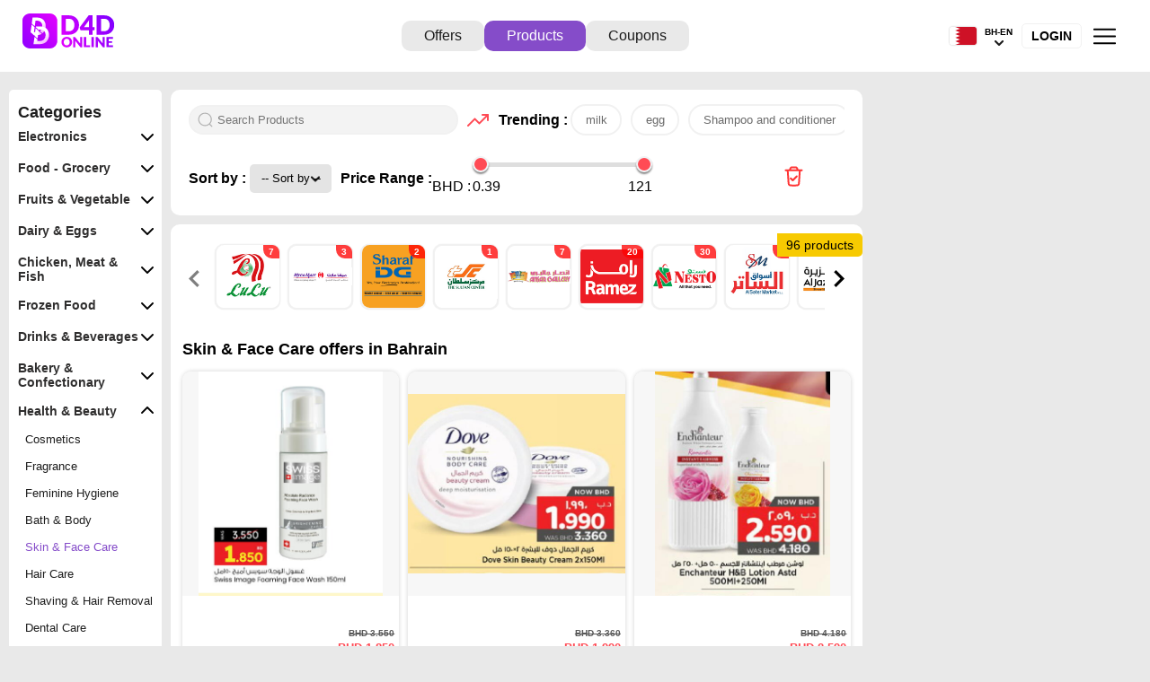

--- FILE ---
content_type: text/html; charset=UTF-8
request_url: https://d4donline.com/en/bahrain/bahrain/products/94/skin-face-care
body_size: 35015
content:

<!DOCTYPE html>
<html lang="EN" dir="ltr">

<head>
    <meta charset="utf-8">
    <meta name="csrf-param" content="_csrf-frontend">
<meta name="csrf-token" content="BVuCXWc07-KcJMP7vYSvQXikIstxkNDX5bM7C8TTsJBDOcNtEmXXmNJ2qJfy1st5FPFV_EHz56G21QJojYXzxA==">

    <title>Skin &amp; Face Care offers in Bahrain</title>

    <meta name="viewport" content="width=device-width, initial-scale=1, shrink-to-fit=no, maximum-scale=1.0, user-scalable=no" />
    <meta name="apple-mobile-web-app-capable" content="yes">
    <meta name="apple-mobile-web-app-status-bar-style" content="#854cc9">
    <meta name="theme-color" content="#854cc9" />
    <meta name="msapplication-navbutton-color" content="#854cc9">
            <meta property="og:image" content="https://d4donline.com/u/a/26/02/1/d1322c9e004ea7e7993bb74b68be6975.jpg" />
    
    <meta name="apple-mobile-web-app-title" content="D4D">
    <meta name="apple-itunes-app" content="app-id=1118537235, app-argument=https://d4donline.com/en/bahrain/bahrain/products/94/skin-face-care">
    <meta name="google-play-app" content="app-id=com.voixme.d4d">

    <meta name="csrf-param" content="_csrf-frontend">
<meta name="csrf-token" content="BVuCXWc07-KcJMP7vYSvQXikIstxkNDX5bM7C8TTsJBDOcNtEmXXmNJ2qJfy1st5FPFV_EHz56G21QJojYXzxA==">
    <meta name="author" content="RedHat Media" />
    <meta name="title" content="Skin &amp; Face Care offers in Bahrain">
            <meta name="keywords" content="D4D, Offers, Deals, Shopping, Bahrain, Qatar, Saudi Arabia, Dubai, Kuwait, Oman, Cash,
              Free, Prize, Price, Stores, sales, special offers, discount, promotions, deals, shopping, coupons, KSA, UAE">
        <meta name="description" content="Install D4D : Find All Offers in D4D mobile app www.D4D.online">
    <meta name="application-name" content="D4D Online">
    <meta name="msapplication-tooltip" content="D4D Online - All in one mobile app ">
    <meta name="propeller" content="37bddeb53a8a6c5fe286c869909f7675">

    <link rel="apple-touch-icon" href="/fav/apple-touch-icon.png">

    <link rel="dns-prefetch" href="https://fonts.gstatic.com">
    <link rel="dns-prefetch" href="https://adservice.google.com.bh">
    <link rel="dns-prefetch" href="https://adservice.google.com">
    <link rel="dns-prefetch" href="https://www.gstatic.com">
    <link rel="dns-prefetch" href="https://www.googleadservices.com">
    <link rel="dns-prefetch" href="https://googleads.g.doubleclick.net">
    <link rel="dns-prefetch" href="https://www.google.com.bh">
    <link rel="dns-prefetch" href="https://www.google-analytics.com">
    <link rel="dns-prefetch" href="https://connect.facebook.net">
    <link rel="dns-prefetch" href="https://www.google.com">
    <link rel="stylesheet" href="/css/styles/details.css?v=20.2.0">

    <link href="/css/styles/products.css?v=12.5.0" rel="stylesheet" type="text/css">
    <link rel="icon" href="https://d4donline.com/img/icons/medium/icon.png">

            <meta property="og:image" content="/u/a/26/02/1/d1322c9e004ea7e7993bb74b68be6975.jpg" />
    
        

            <!-- Google Tag Manager -->
        <script>
            (function(w, d, s, l, i) {
                w[l] = w[l] || [];
                w[l].push({
                    'gtm.start': new Date().getTime(),
                    event: 'gtm.js'
                });
                var f = d.getElementsByTagName(s)[0],
                    j = d.createElement(s),
                    dl = l != 'dataLayer' ? '&l=' + l : '';
                j.async = true;
                j.src =
                    'https://www.googletagmanager.com/gtm.js?id=' + i + dl;
                f.parentNode.insertBefore(j, f);
            })(window, document, 'script', 'dataLayer', 'GTM-53KGKWJ');

            window.dataLayer = window.dataLayer || [];

            function gtag() {
                dataLayer.push(arguments);
            }
            gtag('js', new Date());

            gtag('config', 'G-PK5C20YH16');
    gtag('config', 'AW-928394558');
    gtag('config', 'UA-83218464-1');
    gtag('config', 'AW-341360966');
    gtag('config', 'AW-10853471156');
            gtag('event', 'conversion', {
                'send_to': 'AW-928394558/mJKtCJu-2HIQvtrYugM'
            });

            gtag('event', 'conversion', {
                'send_to': 'AW-928394558/062nCJbghu4BEL7a2LoD',
                'value': 1.0,
                'currency': 'USD',
                'aw_remarketing_only': true
            });

            gtag('event', 'Language', {
                'event_category': 'Page',
                'event_label': 'EN'
            });
        </script>
        <!-- End Google Tag Manager -->
    
    <script src="https://stpd.cloud/assets/libraries/inview.min.js"></script>
    <script>
        inView.offset(-150);
    </script>
    <script>
        stpd = window.stpd || {
            que: []
        };
        window.googletag = window.googletag || {};
        googletag.cmd = googletag.cmd || [];
    </script>
    <script async src="https://stpd.cloud/saas/7477"></script>
    <script async src="https://cdn.fuseplatform.net/publift/tags/2/3961/fuse.js"></script>

</head>

<body>
    <!-- Google Tag Manager (noscript) -->
    <noscript><iframe src="https://www.googletagmanager.com/ns.html?id=GTM-53KGKWJ" height="0" width="0" style="display:none;visibility:hidden"></iframe></noscript>
    <!-- End Google Tag Manager (noscript) -->

    <div class="alert-feedback">
    <span class="closebtn" onclick="this.parentElement.style.display='none';">&times;</span>
    <p></p>
</div>
        <header class="prd-header">
            <a href="https://d4donline.com/en/bahrain/bahrain/offers" class="text-center">
                <div class="logo" src="/img/icons/logo/d4d-logo.svg" title="Bahrain offers in D4D Online" alt="d4d logo"></div>
            </a>
            <div class="menu prd-menu">
                <a href="https://d4donline.com/en/bahrain/bahrain/offers" class="" title="Bahrain offers in D4D Online">
                    Offers                </a>
                <a href="https://d4donline.com/en/bahrain/bahrain/products" class="active" title="Bahrain offers in D4D Online">
                    Products                </a>
                <a href="https://coupon.d4donline.com/en/bahrain/coupons" title="Bahrain offers in D4D Online" target="_blank">Coupons</a>

                            </div>

            
<div class="header_menu">
    <div id="language-country">
        <a href="#" title="غير اللغة" class="country__data">
            <img src="/img/flag/svg/bh.svg" alt="country image" class="country_click " width="27px" height="32px"></a>
        <div class="country_area">
            <div class="country_name"> BH-EN</div>
            <img src="/img/icons/small/down-arrow-black.png" alt="" class="down_arrow_lag" title="غير اللغة" title="غير اللغة">
            <img src="/img/icons/small/arrow-down-white.png" alt="" class="down_arrow_lag" style="display:none" id="arrow_dark" title="غير اللغة">
            <div id="myDropdown" class="dropdown-content arrow-top">
                <a href="https://d4donline.com/en/bahrain/bahrain/products/94/skin-face-care" title="غير اللغة" style="border:0 !important;">
                    <input type="radio" value="" checked name="fav_language" onclick="window.location.href = 'https://d4donline.com/en/bahrain/bahrain/products/94/skin-face-care'"> English - EN</a>
                <a href="https://d4donline.com/ar/bahrain/bahrain/products/94/skin-face-care" title="غير اللغة" style="border:0 !important;" class="arabic_lang">
                    <input type="radio" value="ىبرع - AR" name="fav_language"  onclick="window.location.href = 'https://d4donline.com/ar/bahrain/bahrain/products/94/skin-face-care'"> عربي - AR
                </a>
                <hr width="130px">
                <div class="country_selected_data">
                    <div><img src="/img/flag/svg/bh.svg" alt="country image" width="22px" height="21px" class="country_click-drop">
                    </div>
                                        <div class="selected_country">

                                                    Bahrain                                            </div>
                    
                </div>
                <div class="change_country">
                    <a href="#" class="change-country">
                        Change country/region                    </a>
                </div>
            </div>
        </div>
    </div>
            <a href="/site/login" class="login btn-login" id="login">Login</a>
    
    <img src="/img/icons/small/menu-home.svg" alt="Menu icon" class="slider_menu" id="white_slider">
    <img src="/img/icons/small/menuwhite.png" alt="" class="slider_menu" style="display:none" id="dark_slider">

</div>        </header>

    

<div class="open-category visible">
    <label for="category" class="category-label">Categories</label>
    <!-- icons -->
     <div class="category-icon"></div>
</div>
<div id="top"></div>
<div class="main-container">
    <div class="bg-img standalone"></div>
<aside class="product-category-container">
    <a class="close-parent">&#x274C;</a>
                        <nav class="product-categories">
                <div class="category-heading">
                    <!-- <img src="/img/icons/small/menu.svg" alt=""> -->
                    <h2>Categories</h2>
                </div>

                                                                <nav class="category-container ">
                            <a href="#" class="category-title">
                                Electronics                                <img class="down" src="/img/icons/small/action/chevron-down.svg">
                                <img class="up" src="/img/icons/small/action/chevron-up.svg">
                            </a>
                            <nav class="category-navs ">
                                                                                                                                                    <a href="https://d4donline.com/en/bahrain/bahrain/products/2/mobiles" title="Mobiles offers in Bahrain" class="">
                                            Mobiles                                        </a>
                                                                                                                                                                                                                                                                                                                                                                                                                                                                                                                                                                                                                                                                                                                                                                                                                                                                                                <a href="https://d4donline.com/en/bahrain/bahrain/products/32/tv" title="TV offers in Bahrain" class="">
                                            TV                                        </a>
                                                                                                                                                                                                                                                            <a href="https://d4donline.com/en/bahrain/bahrain/products/46/kitchen-appliance" title="Kitchen Appliance offers in Bahrain" class="">
                                            Kitchen Appliance                                        </a>
                                                                                                                                                                                                                                                                                                                                                                                                                                                                                                                                                                                                                                                                                                                                                                                                                                                                                                                                                                                                                                                                                                                                                                                                                                                    <a href="https://d4donline.com/en/bahrain/bahrain/products/63/printer" title="Printer offers in Bahrain" class="">
                                            Printer                                        </a>
                                                                                                                                                                                                                                                                                                                                                                                                                                                                                                                                                                                                                                                                                                                                                                                                                                                                                                                                                                                                                                                                                                                                                                                                                                                                                                                                                                                                                                                                                                                                                                                                                                                                                                                                                                                                                                                                                                                                                                                                                                                                                                                                                                                                                                                                                                                                                                                                                                                                                                                                                                                                                                                                                                                                                                                                                                                                                                                                                                                                                        <a href="https://d4donline.com/en/bahrain/bahrain/products/118/smart-watch" title="Smart Watch offers in Bahrain" class="">
                                            Smart Watch                                        </a>
                                                                                                                                                                                                                                                            <a href="https://d4donline.com/en/bahrain/bahrain/products/17/computer-laptop" title="Computer & Laptop offers in Bahrain" class="">
                                            Computer & Laptop                                        </a>
                                                                                                                                                                                        <a href="https://d4donline.com/en/bahrain/bahrain/products/35/tabs" title="Tabs offers in Bahrain" class="">
                                            Tabs                                        </a>
                                                                                                                                                                                        <a href="https://d4donline.com/en/bahrain/bahrain/products/36/monitors-projectors" title="Monitors & Projectors offers in Bahrain" class="">
                                            Monitors & Projectors                                        </a>
                                                                                                                                                                                                                                                            <a href="https://d4donline.com/en/bahrain/bahrain/products/1/large-appliances" title="Large Appliances offers in Bahrain" class="">
                                            Large Appliances                                        </a>
                                                                                                                                                                                                                                                                                                                                                                                                                                                                                                                                                                                                                                                                                                                                                                                                                                                                                                                                                                                                                                                                                                                                                                                                                                                                                                                        <a href="https://d4donline.com/en/bahrain/bahrain/products/28/accessories" title="Accessories offers in Bahrain" class="">
                                            Accessories                                        </a>
                                                                                                                                                                                        <a href="https://d4donline.com/en/bahrain/bahrain/products/31/small-appliances" title="Small Appliances offers in Bahrain" class="">
                                            Small Appliances                                        </a>
                                                                                                                                                                                        <a href="https://d4donline.com/en/bahrain/bahrain/products/33/camera" title="Camera offers in Bahrain" class="">
                                            Camera                                        </a>
                                                                                                                                                                                        <a href="https://d4donline.com/en/bahrain/bahrain/products/34/gaming" title="Gaming offers in Bahrain" class="">
                                            Gaming                                        </a>
                                                                                                                                                                    </nav>
                        </nav>
                                                                                        <nav class="category-container ">
                            <a href="#" class="category-title">
                                Food - Grocery                                <img class="down" src="/img/icons/small/action/chevron-down.svg">
                                <img class="up" src="/img/icons/small/action/chevron-up.svg">
                            </a>
                            <nav class="category-navs ">
                                                                                                                                                                                                                        <a href="https://d4donline.com/en/bahrain/bahrain/products/38/rice" title="Rice offers in Bahrain" class="">
                                            Rice                                        </a>
                                                                                                                                                                                        <a href="https://d4donline.com/en/bahrain/bahrain/products/39/oil-ghee" title="Oil & Ghee offers in Bahrain" class="">
                                            Oil & Ghee                                        </a>
                                                                                                                                                                                                                                                                                                                                                                                                                                                                                                                                                                                                                                                                                                                                                                                                                                                                                                                                                                                                                                        <a href="https://d4donline.com/en/bahrain/bahrain/products/48/canned-packeted" title="Canned & Packeted offers in Bahrain" class="">
                                            Canned & Packeted                                        </a>
                                                                                                                                                                                                                                                            <a href="https://d4donline.com/en/bahrain/bahrain/products/50/flour-baking" title="Flour & Baking offers in Bahrain" class="">
                                            Flour & Baking                                        </a>
                                                                                                                                                                                                                                                            <a href="https://d4donline.com/en/bahrain/bahrain/products/52/sauces-spreads" title="Sauces & Spreads offers in Bahrain" class="">
                                            Sauces & Spreads                                        </a>
                                                                                                                                                                                                                                                            <a href="https://d4donline.com/en/bahrain/bahrain/products/54/pasta-noodles" title="Pasta & Noodles offers in Bahrain" class="">
                                            Pasta & Noodles                                        </a>
                                                                                                                                                                                                                                                            <a href="https://d4donline.com/en/bahrain/bahrain/products/56/cereals-bars" title="Cereals & Bars offers in Bahrain" class="">
                                            Cereals & Bars                                        </a>
                                                                                                                                                                                        <a href="https://d4donline.com/en/bahrain/bahrain/products/58/salts-spices-paste" title="Salts, Spices & Paste offers in Bahrain" class="">
                                            Salts, Spices & Paste                                        </a>
                                                                                                                                                                                                                                                            <a href="https://d4donline.com/en/bahrain/bahrain/products/60/sugar-sweetener" title="Sugar & Sweetener offers in Bahrain" class="">
                                            Sugar & Sweetener                                        </a>
                                                                                                                                                                                                                                                            <a href="https://d4donline.com/en/bahrain/bahrain/products/62/pulses-beans-grains" title="Pulses, Beans & Grains offers in Bahrain" class="">
                                            Pulses, Beans & Grains                                        </a>
                                                                                                                                                                                                                                                                                                                                                                                                                                                                                                                                                                                                                                                                                                                                                                                                                                                                                                                                                                                                                                                                                                                                                                                                                                                                                                                                                                                                                                                                                                                                                                                                                                                                                                                                                                                                                                                                                                                                                                                                                                                                                                                                                                                                                                                                                                                                                                                                                                                                                                                                                                                                                                                                                                                                                                                                                                                                                                                                                                                                                                                                                                                                                                                                                                                                                                                                                                                                                                                                                                                                                                                                                                                                                                                                                                                                                                                                                                                                                                                                                                                                                                                                                                                                                                                                                                                                                                                                                                                                                                                                                                                                                                                                                                                                                                                                                                                                                                                                                                                    </nav>
                        </nav>
                                                                                        <nav class="category-container ">
                            <a href="#" class="category-title">
                                Fruits & Vegetable                                <img class="down" src="/img/icons/small/action/chevron-down.svg">
                                <img class="up" src="/img/icons/small/action/chevron-up.svg">
                            </a>
                            <nav class="category-navs ">
                                                                                                                                                                                                                                                                                                                                                                                                                                                                                                                                                                                                                                                                                                                                                                                                                                                                                                                                                                                                                                                                                                                                                                                                                                                                                                                                                                                                                                                                                                                                                                                                                                                                                                                                                                                                                                                                                                                                                                                                                                                                                                                                                                                                                                                                                                                                                                                                                                                                                                                                                                                                                                                                                                                                                                                                                                                                                                                                                                                                                                                                                                                                                                                                                                                                                                                                                                                                                                                                                                                                                                                                                                                                                                                                                                                                                                                                                                                                                                                                                                                                                                                                                                                                                                                                                                                                                                                                                                                                                                                                                                                                                                                                                                                                                                                                                                                                                                                                                                                                                                                                                                                                                                                                                                                                                                                                                                                                                                                                <a href="https://d4donline.com/en/bahrain/bahrain/products/37/fresh-vegetables" title="Fresh Vegetables offers in Bahrain" class="">
                                            Fresh Vegetables                                        </a>
                                                                                                                                                                                                                                                            <a href="https://d4donline.com/en/bahrain/bahrain/products/4/fresh-fruits" title="Fresh Fruits offers in Bahrain" class="">
                                            Fresh Fruits                                        </a>
                                                                                                                                                                                                                                                                                                                                                                                                                                                                                                                                                                                                                                                                                                                                                                                                                                                                                                                                                                                                                                                                                                                                                                                                                                                                                                                                                                                                                                                                                                                </nav>
                        </nav>
                                                                                        <nav class="category-container ">
                            <a href="#" class="category-title">
                                Dairy & Eggs                                <img class="down" src="/img/icons/small/action/chevron-down.svg">
                                <img class="up" src="/img/icons/small/action/chevron-up.svg">
                            </a>
                            <nav class="category-navs ">
                                                                                                                                                                                                                                                                                                                                                                <a href="https://d4donline.com/en/bahrain/bahrain/products/40/milk-laban" title="Milk & Laban offers in Bahrain" class="">
                                            Milk & Laban                                        </a>
                                                                                                                                                                                                                                                                                                                                                                                                                                                                                                                                                                                                                                                                                                                                                                                                                                                                                                                                                                                                                                                                                                                                                                                                                                                                                                                                                                                                                                                                                                                                                                                                                                                                                                                                                                                                                                                                                                                                                                                                                                                                                                                                                                                                                                                                                                                                                                                                                                                        <a href="https://d4donline.com/en/bahrain/bahrain/products/71/yogurt-labneh" title="Yogurt & Labneh offers in Bahrain" class="">
                                            Yogurt & Labneh                                        </a>
                                                                                                                                                                                        <a href="https://d4donline.com/en/bahrain/bahrain/products/72/cheese-creame" title="Cheese & Creame offers in Bahrain" class="">
                                            Cheese & Creame                                        </a>
                                                                                                                                                                                        <a href="https://d4donline.com/en/bahrain/bahrain/products/73/butter-margarine" title="Butter & Margarine offers in Bahrain" class="">
                                            Butter & Margarine                                        </a>
                                                                                                                                                                                                                                                                                                                                                                                                                                                                                                                                                                                                                                                                                                                                                                                                                                                                                                                                                                                                                                                                                                                                                                                                                                                                                                                                                                                                                                                                                                                                                                                                                                                                                                                                                                                                                                                                                                                                                                                                                                                                                                    <a href="https://d4donline.com/en/bahrain/bahrain/products/114/eggs" title="Eggs offers in Bahrain" class="">
                                            Eggs                                        </a>
                                                                                                                                                                                                                                                                                                                                <a href="https://d4donline.com/en/bahrain/bahrain/products/117/powdered-condensed-milk" title="Powdered & Condensed Milk offers in Bahrain" class="">
                                            Powdered & Condensed Milk                                        </a>
                                                                                                                                                                                                                                                                                                                                                                                                                                                                                                                                                                                                                                                                                                                                                                                                                                                                                                                                                                                                                                                                                                                                                                                                                                                                                                                                                                                                                                                                                                                                                                                                                                                                                                                                                                                                                                                                                                                                                                                                                                                                                </nav>
                        </nav>
                                                                                        <nav class="category-container ">
                            <a href="#" class="category-title">
                                Chicken, Meat & Fish                                <img class="down" src="/img/icons/small/action/chevron-down.svg">
                                <img class="up" src="/img/icons/small/action/chevron-up.svg">
                            </a>
                            <nav class="category-navs ">
                                                                                                                                                                                                                                                                                                                                                                                                                                    <a href="https://d4donline.com/en/bahrain/bahrain/products/41/fresh-fish" title="Fresh Fish offers in Bahrain" class="">
                                            Fresh Fish                                        </a>
                                                                                                                                                                                        <a href="https://d4donline.com/en/bahrain/bahrain/products/42/chicken" title="Chicken offers in Bahrain" class="">
                                            Chicken                                        </a>
                                                                                                                                                                                                                                                                                                                                                                                                                                                                                                                                                                                                                                                                                                                                                                                                                                                                                                                                                                                                                                                                                                                                                                                                                                                                                                                                                                                                                                                                                                                                                                                                                                                                                                                                                                                                                                                                                                                                                                                                                                                                                                                                                                                                                                                                                                                                                                                                                                                                                                                            <a href="https://d4donline.com/en/bahrain/bahrain/products/74/deli-speaclity-meats" title="Deli & Speaclity Meats offers in Bahrain" class="">
                                            Deli & Speaclity Meats                                        </a>
                                                                                                                                                                                                                                                                                                                                                                                                                                                                                                                                                                                                                                                                                                                                                                                                                                                                                                                                                                                                                                                                                                                                                                                                                                                                                                                                                                                                                                                                                                                                                                                                                                                                                                                                                                                                                                                                                                                                                                                                                                                                                                                                                                                                                                                                                                                                                                                                                                                                                                                                                                                                                                                                                                                                                                                                                                                                                <a href="https://d4donline.com/en/bahrain/bahrain/products/6/meat-fresh-chilled" title="Meat - Fresh & Chilled offers in Bahrain" class="">
                                            Meat - Fresh & Chilled                                        </a>
                                                                                                                                                                                                                                                                                                                                                                                                                                                                                                                                                                                                                                                                                                                                                                                                                                                                                                                                                                                                                                                                                                                                                                                                                                                                                                                                                                                                                                            </nav>
                        </nav>
                                                                                        <nav class="category-container ">
                            <a href="#" class="category-title">
                                Frozen Food                                <img class="down" src="/img/icons/small/action/chevron-down.svg">
                                <img class="up" src="/img/icons/small/action/chevron-up.svg">
                            </a>
                            <nav class="category-navs ">
                                                                                                                                                                                                                                                                                                                                                                                                                                                                                                                                                                                                                                                                                                                                                                                        <a href="https://d4donline.com/en/bahrain/bahrain/products/24/frozen-meat" title="Frozen Meat offers in Bahrain" class="">
                                            Frozen Meat                                        </a>
                                                                                                                                                                                        <a href="https://d4donline.com/en/bahrain/bahrain/products/25/frozen-fish" title="Frozen Fish offers in Bahrain" class="">
                                            Frozen Fish                                        </a>
                                                                                                                                                                                                                                                                                                                                                                                                                                                                                                                                                                                                                                                                                                                                                                                                                                                                                                                                                                                                                                                                                                                                                                                                                                                                                                                                                                                                                                                                                                                                                                                                                                                                                                                                                                                                                                                                                                                                                                                                                                                                                                                                                                                                                                                                                                                                                                                                                                                                                                                                                                                                                                                                                                                                                                                                                                                                                                                                                                                                                                                                                                                                                                                                                                                                                                                                                                                                                                                                                                                                                                                                                                                                                                                                                                                                                                                                                                                                                                                                                                                                                                                                                        <a href="https://d4donline.com/en/bahrain/bahrain/products/115/other-frozen-food" title="Other Frozen Food offers in Bahrain" class="">
                                            Other Frozen Food                                        </a>
                                                                                                                                                                                                                                                                                                                                                                                                                                                                                                                                                                                                                                                                                                                                                                                                                                                                                                                                                                    <a href="https://d4donline.com/en/bahrain/bahrain/products/7/frozen-fruits-veg" title="Frozen Fruits & Veg offers in Bahrain" class="">
                                            Frozen Fruits & Veg                                        </a>
                                                                                                                                                                                                                                                                                                                                <a href="https://d4donline.com/en/bahrain/bahrain/products/29/ice-ice-cream" title="Ice & Ice cream offers in Bahrain" class="">
                                            Ice & Ice cream                                        </a>
                                                                                                                                                                                                                                                                                                                                                                                                                                                                                                                                                                                                                                                                                                                                                                                                                                                                                                                                                                                                                                                                                                                                                            </nav>
                        </nav>
                                                                                        <nav class="category-container ">
                            <a href="#" class="category-title">
                                Drinks & Beverages                                <img class="down" src="/img/icons/small/action/chevron-down.svg">
                                <img class="up" src="/img/icons/small/action/chevron-up.svg">
                            </a>
                            <nav class="category-navs ">
                                                                                                                                                                                                                                                                                                                                                                                                                                                                                                                                                                            <a href="https://d4donline.com/en/bahrain/bahrain/products/43/tea-coffee" title="Tea & Coffee offers in Bahrain" class="">
                                            Tea & Coffee                                        </a>
                                                                                                                                                                                                                                                                                                                                                                                                                                                                                                                                                                                                                                                                                                                                                                                                                                                                                                                                                                                                                                                                                                                                                                                                                                                                                                                                                                                                                                                                                                                                                                                                                                                                                                                                                                                                                                                                                                                                                            <a href="https://d4donline.com/en/bahrain/bahrain/products/67/juices-drinks" title="Juices & Drinks offers in Bahrain" class="">
                                            Juices & Drinks                                        </a>
                                                                                                                                                                                        <a href="https://d4donline.com/en/bahrain/bahrain/products/68/water" title="Water offers in Bahrain" class="">
                                            Water                                        </a>
                                                                                                                                                                                        <a href="https://d4donline.com/en/bahrain/bahrain/products/69/powdered-drinks-syrups" title="Powdered Drinks & Syrups offers in Bahrain" class="">
                                            Powdered Drinks & Syrups                                        </a>
                                                                                                                                                                                        <a href="https://d4donline.com/en/bahrain/bahrain/products/70/malt-beverages" title="Malt Beverages offers in Bahrain" class="">
                                            Malt Beverages                                        </a>
                                                                                                                                                                                                                                                                                                                                                                                                                                                                                                                                                                                                                                                                                                                                                                                                                                                                                                                                                                                                                                                                                                                                                                                                                                                                                                                                                                                                                                                                                                                                                                                                                                                                                                                                                                                                                                                                                                                                                                                                                                                                                                                                                                                                                                            <a href="https://d4donline.com/en/bahrain/bahrain/products/113/soft-drinks" title="Soft Drinks offers in Bahrain" class="">
                                            Soft Drinks                                        </a>
                                                                                                                                                                                                                                                                                                                                                                                                                                                                                                                                                                                                                                                                                                                                                                                                                                                                                                                                                                                                                                                                                                                                                                                                                                                                                                                                                                                                                                                                                                                                                                                                                                                                                                                                                                                                                                                                                                                                                                                                                                                                                                                                                                                                                                                                                                                                                                </nav>
                        </nav>
                                                                                        <nav class="category-container ">
                            <a href="#" class="category-title">
                                Bakery & Confectionary                                <img class="down" src="/img/icons/small/action/chevron-down.svg">
                                <img class="up" src="/img/icons/small/action/chevron-up.svg">
                            </a>
                            <nav class="category-navs ">
                                                                                                                                                                                                                                                                                                                                                                                                                                                                                                                                                                                                                                                                                                                    <a href="https://d4donline.com/en/bahrain/bahrain/products/23/dried-fruits-dates" title="Dried Fruits & Dates offers in Bahrain" class="">
                                            Dried Fruits & Dates                                        </a>
                                                                                                                                                                                                                                                                                                                                                                                                                                                                                                                                                                                                                                                                                                                                                                                                                                                                                                                                                                                                                                                                                                                                                                                                                                                                                                                                                                                                                                                                                                                                                                                                                                                                                                                                                                                                                                                                                                                                                                                                                                                                                                                                                                                                                                                                                                                                                                                                                                                        <a href="https://d4donline.com/en/bahrain/bahrain/products/76/bread-buns" title="Bread & Buns offers in Bahrain" class="">
                                            Bread & Buns                                        </a>
                                                                                                                                                                                        <a href="https://d4donline.com/en/bahrain/bahrain/products/77/biscuits" title="Biscuits offers in Bahrain" class="">
                                            Biscuits                                        </a>
                                                                                                                                                                                        <a href="https://d4donline.com/en/bahrain/bahrain/products/78/chocolates-candies" title="Chocolates & Candies offers in Bahrain" class="">
                                            Chocolates & Candies                                        </a>
                                                                                                                                                                                        <a href="https://d4donline.com/en/bahrain/bahrain/products/79/pudding-desserts" title="Pudding & Desserts offers in Bahrain" class="">
                                            Pudding & Desserts                                        </a>
                                                                                                                                                                                        <a href="https://d4donline.com/en/bahrain/bahrain/products/80/snacks" title="Snacks offers in Bahrain" class="">
                                            Snacks                                        </a>
                                                                                                                                                                                                                                                                                                                                                                                                                                                                                                                                                                                                                                                                                                                                                                                                                                                                                                                                                                                                                                                                                                                                                                                                                                                                                                                                                                                                                                                                <a href="https://d4donline.com/en/bahrain/bahrain/products/112/sweets" title="Sweets offers in Bahrain" class="">
                                            Sweets                                        </a>
                                                                                                                                                                                                                                                                                                                                                                                                                                                                                                                                                                                                                                                                                                                                                                                                                                                                                                                                                                                                                                                                                                                                                                                                                                                    <a href="https://d4donline.com/en/bahrain/bahrain/products/8/cakes-pastry" title="Cakes & Pastry offers in Bahrain" class="">
                                            Cakes & Pastry                                        </a>
                                                                                                                                                                                        <a href="https://d4donline.com/en/bahrain/bahrain/products/22/ready-to-eat" title="Ready to Eat offers in Bahrain" class="">
                                            Ready to Eat                                        </a>
                                                                                                                                                                                                                                                                                                                                                                                                                                                                                                                                                                                                                                                                                                                                                                                                                                                                                                                                                                                                                                                                                                                                                                                                                                </nav>
                        </nav>
                                                                                        <nav class="category-container active">
                            <a href="#" class="category-title">
                                Health & Beauty                                <img class="down" src="/img/icons/small/action/chevron-down.svg">
                                <img class="up" src="/img/icons/small/action/chevron-up.svg">
                            </a>
                            <nav class="category-navs active">
                                                                                                                                                                                                                                                                                                                                                                                                                                                                                                                                                                                                                                                                                                                                                                                                                                                                                                                                                                                                                                                                                                                                                                                                                                                                                                                                                                                                                                                                                                                                                                                                                                                                                                                                                                                                                                                                                                                                                                                                                                                                                                                                                                                                                                                                            <a href="https://d4donline.com/en/bahrain/bahrain/products/65/cosmetics" title="Cosmetics offers in Bahrain" class="">
                                            Cosmetics                                        </a>
                                                                                                                                                                                        <a href="https://d4donline.com/en/bahrain/bahrain/products/66/fragrance" title="Fragrance offers in Bahrain" class="">
                                            Fragrance                                        </a>
                                                                                                                                                                                                                                                                                                                                                                                                                                                                                                                                                                                                                                                                                                                                                        <a href="https://d4donline.com/en/bahrain/bahrain/products/75/feminine-hygiene" title="Feminine Hygiene offers in Bahrain" class="">
                                            Feminine Hygiene                                        </a>
                                                                                                                                                                                                                                                                                                                                                                                                                                                                                                                                                                                                                                                                                                                                                                                                                                                                                                                                                                                                                                                                                                                                                                                                                                                                                                                                                                                            <a href="https://d4donline.com/en/bahrain/bahrain/products/93/bath-body" title="Bath & Body offers in Bahrain" class="">
                                            Bath & Body                                        </a>
                                                                                                                                                                                        <a href="https://d4donline.com/en/bahrain/bahrain/products/94/skin-face-care" title="Skin & Face Care offers in Bahrain" class="active">
                                            Skin & Face Care                                        </a>
                                                                                                                                                                                        <a href="https://d4donline.com/en/bahrain/bahrain/products/95/hair-care" title="Hair Care offers in Bahrain" class="">
                                            Hair Care                                        </a>
                                                                                                                                                                                        <a href="https://d4donline.com/en/bahrain/bahrain/products/96/shaving-hair-removal" title="Shaving & Hair Removal offers in Bahrain" class="">
                                            Shaving & Hair Removal                                        </a>
                                                                                                                                                                                        <a href="https://d4donline.com/en/bahrain/bahrain/products/97/dental-care" title="Dental Care offers in Bahrain" class="">
                                            Dental Care                                        </a>
                                                                                                                                                                                                                                                                                                                                                                                                                                                                                                                                                                                                                                                                                                                                                                                                                                                                                                                                                                                                                                                                                                                                                                                                                                                                                                                                                                                                                                                                                                                                                                                                        <a href="https://d4donline.com/en/bahrain/bahrain/products/11/health-care" title="Health Care offers in Bahrain" class="">
                                            Health Care                                        </a>
                                                                                                                                                                                                                                                                                                                                                                                                                                                                                                                                                                                                                                                                                                                                                                                                                                                                                                                                                                                                                                                                                        </nav>
                        </nav>
                                                                                        <nav class="category-container ">
                            <a href="#" class="category-title">
                                Baby & Mom Care                                <img class="down" src="/img/icons/small/action/chevron-down.svg">
                                <img class="up" src="/img/icons/small/action/chevron-up.svg">
                            </a>
                            <nav class="category-navs ">
                                                                                                                                                                                                                                                                                                                                                                                                                                                                                                                                                                                                                                                <a href="https://d4donline.com/en/bahrain/bahrain/products/44/baby-diapers" title="Baby Diapers offers in Bahrain" class="">
                                            Baby Diapers                                        </a>
                                                                                                                                                                                                                                                                                                                                                                                                                                                                                                                                                                                                                                                                                                                                                                                                                                                                                                                                                                                                                                                                                                                                                                                                                                                                                                                                                                                            <a href="https://d4donline.com/en/bahrain/bahrain/products/59/baby-toys-accesories" title="Baby Toys & Accesories offers in Bahrain" class="">
                                            Baby Toys & Accesories                                        </a>
                                                                                                                                                                                                                                                            <a href="https://d4donline.com/en/bahrain/bahrain/products/61/baby-feeding" title="Baby Feeding offers in Bahrain" class="">
                                            Baby Feeding                                        </a>
                                                                                                                                                                                                                                                                                                                                                                                                                                                                                                                                                                                                                                                                                                                                                                                                                                                                                                                                                                                                                                                                                                                                                                                                                                                                                                                                                                                                                                                                                                                                                                                                                                                                                                                                                                                                                                                                                                                                                                                                                                                                                                                                                                                                                                                                                                                                                                                                                                                                                                                                                                                                                                                                                                                                                                                                                                                                                                                                                                                                                                                                                                                                                                                                                                                                                                                                                                                                                                                                                                                                                                                                                                                                                                                                                                                                                                                                                                                                                                                                                                                                                                                                                                                                                                                                                                <a href="https://d4donline.com/en/bahrain/bahrain/products/14/baby-care" title="Baby Care offers in Bahrain" class="">
                                            Baby Care                                        </a>
                                                                                                                                                                                                                                                                                                                                                                                                                                                                                                                                                                                                                                                                                                                                                                                                                                                                            </nav>
                        </nav>
                                                                                        <nav class="category-container ">
                            <a href="#" class="category-title">
                                Laundry & Cleaning                                <img class="down" src="/img/icons/small/action/chevron-down.svg">
                                <img class="up" src="/img/icons/small/action/chevron-up.svg">
                            </a>
                            <nav class="category-navs ">
                                                                                                                                                                                                                                                                                                                                                                                                                                                                                                                                                                                                                                                                                                                                                                                                                                                                                                                                                                                                                                                                                                                                                                                                                                                                                                                                                                                                                            <a href="https://d4donline.com/en/bahrain/bahrain/products/51/dishwasher" title="Dishwasher offers in Bahrain" class="">
                                            Dishwasher                                        </a>
                                                                                                                                                                                                                                                            <a href="https://d4donline.com/en/bahrain/bahrain/products/53/insect-repellent" title="Insect Repellent offers in Bahrain" class="">
                                            Insect Repellent                                        </a>
                                                                                                                                                                                                                                                            <a href="https://d4donline.com/en/bahrain/bahrain/products/55/laundry" title="Laundry offers in Bahrain" class="">
                                            Laundry                                        </a>
                                                                                                                                                                                                                                                                                                                                                                                                                                                                                                                                                                                                                                                                                                                                                                                                                                                                                                                                                                                                                                                                                                                                                                                                                                                                                                                                                                                                                                                                                                                                                                                                                                                                                                                                                                                                                                                                                                                                                                                                                                                                                                                                                                                                                                                                                                                                                                                                                                                                                                                                                                                                                                                                                                                                                                                                                                                                                                                                                                                                                                                                                                                                                                                                                                                                                                                                                                                                                                                                                                                                                                                                                                                                                                                                                                                                                                                                                                                                                                                                                                                                                                                                                                                                                                                                                                                                                                                                                                                                                                            <a href="https://d4donline.com/en/bahrain/bahrain/products/12/cleaning" title="Cleaning offers in Bahrain" class="">
                                            Cleaning                                        </a>
                                                                                                                                                                                                                                                                                                                                                                                                                                                                                                                                                                                                                                                                                                                                                                                                                                                                                                                                                                                                                    </nav>
                        </nav>
                                                                                        <nav class="category-container ">
                            <a href="#" class="category-title">
                                Tissue & Disposables                                <img class="down" src="/img/icons/small/action/chevron-down.svg">
                                <img class="up" src="/img/icons/small/action/chevron-up.svg">
                            </a>
                            <nav class="category-navs ">
                                                                                                                                                                                                                                                                                                                                                                                                                                                                                                                                                                                                                                                                                                                                                                                                                                                                                                                                                                                                    <a href="https://d4donline.com/en/bahrain/bahrain/products/45/foils-cling" title="Foils & Cling offers in Bahrain" class="">
                                            Foils & Cling                                        </a>
                                                                                                                                                                                                                                                            <a href="https://d4donline.com/en/bahrain/bahrain/products/47/toilet-paper-tissue" title="Toilet & Paper Tissue offers in Bahrain" class="">
                                            Toilet & Paper Tissue                                        </a>
                                                                                                                                                                                                                                                            <a href="https://d4donline.com/en/bahrain/bahrain/products/49/facial-tissue" title="Facial Tissue offers in Bahrain" class="">
                                            Facial Tissue                                        </a>
                                                                                                                                                                                                                                                                                                                                                                                                                                                                                                                                                                                                                                                                                                                                                                                                                                                                                                                                                                                                                                                                                                                                                                                                                                                                                                                                                                                                                                                                                                                                                                                                                                                                                                                                                                                                                                                                                                                                                                                                                                                                                                                                                                                                                                                                                                                                                                                                                                                                                                                                                                                                                                                                                                                                                                                                                                                                                                                                                                                                                                                                                                                                                                                                                                                                                                                                                                                                                                                                                                                                                                                                                                                                                                                                                                                                                                                                                                                                                                                                                                                                                                                                                                                                                                                                                                                                                                                                                                                                                                                                                                                                                                                                                                                                                                                                                                                                                                                                                                                                        <a href="https://d4donline.com/en/bahrain/bahrain/products/13/disposables" title="Disposables offers in Bahrain" class="">
                                            Disposables                                        </a>
                                                                                                                                                                                                                                                                                                                                                                                                                                                                                                                                                                                                                                                                                                                                                                                                                                                                                                                                                </nav>
                        </nav>
                                                                                        <nav class="category-container ">
                            <a href="#" class="category-title">
                                Home & Lifestyle                                <img class="down" src="/img/icons/small/action/chevron-down.svg">
                                <img class="up" src="/img/icons/small/action/chevron-up.svg">
                            </a>
                            <nav class="category-navs ">
                                                                                                                                                                                                                                                                                                                                                                                                                                                                                                                                                                                                                                                                                                                                                                                                                                                                                                                                                                                                                                                                                                                                                                                                                                                                                                                                                                                                                                                                                                                                                                                                                                                                                                                                                                                                                                                                                                                                                                                                                                                                                                                                                                                                                                                                                                                                                                                                                                                                                                                                                                                                                                                                                                                                                                                                                                                                                                                                                                                                                                                                                                                                                                                                                                                                                                                                                                                                            <a href="https://d4donline.com/en/bahrain/bahrain/products/81/dining-serving" title="Dining & Serving offers in Bahrain" class="">
                                            Dining & Serving                                        </a>
                                                                                                                                                                                        <a href="https://d4donline.com/en/bahrain/bahrain/products/82/cookware" title="Cookware offers in Bahrain" class="">
                                            Cookware                                        </a>
                                                                                                                                                                                        <a href="https://d4donline.com/en/bahrain/bahrain/products/83/home-furnishing-decor" title="Home Furnishing & Decor offers in Bahrain" class="">
                                            Home Furnishing & Decor                                        </a>
                                                                                                                                                                                        <a href="https://d4donline.com/en/bahrain/bahrain/products/84/household-essentials" title="Household Essentials offers in Bahrain" class="">
                                            Household Essentials                                        </a>
                                                                                                                                                                                        <a href="https://d4donline.com/en/bahrain/bahrain/products/85/lighting" title="Lighting offers in Bahrain" class="">
                                            Lighting                                        </a>
                                                                                                                                                                                        <a href="https://d4donline.com/en/bahrain/bahrain/products/86/car-care" title="Car Care offers in Bahrain" class="">
                                            Car Care                                        </a>
                                                                                                                                                                                                                                                                                                                                                                                                                                                                        <a href="https://d4donline.com/en/bahrain/bahrain/products/91/outdoors-garden" title="Outdoors & Garden offers in Bahrain" class="">
                                            Outdoors & Garden                                        </a>
                                                                                                                                                                                                                                                                                                                                                                                                                                                                                                                                                                                                                                                                                                                                                                                                                                                                                                                                                                                                                                                                                                                                                                                                                                                                                                                                                                                                                                                                                                                                                                                                                                                                                                                                                                                                                                                                                                                                                                                                                                                                                                                                                                                                                                                                                                                <a href="https://d4donline.com/en/bahrain/bahrain/products/15/home-fixtures-fittings" title="Home Fixtures & Fittings offers in Bahrain" class="">
                                            Home Fixtures & Fittings                                        </a>
                                                                                                                                                                                        <a href="https://d4donline.com/en/bahrain/bahrain/products/18/sports-fitness" title="Sports & Fitness offers in Bahrain" class="">
                                            Sports & Fitness                                        </a>
                                                                                                                                                                                        <a href="https://d4donline.com/en/bahrain/bahrain/products/19/gifts-toys" title="Gifts & Toys offers in Bahrain" class="">
                                            Gifts & Toys                                        </a>
                                                                                                                                                                                        <a href="https://d4donline.com/en/bahrain/bahrain/products/20/school-stationary" title="School & Stationary offers in Bahrain" class="">
                                            School & Stationary                                        </a>
                                                                                                                                                                                        <a href="https://d4donline.com/en/bahrain/bahrain/products/21/tools-hardware" title="Tools & Hardware offers in Bahrain" class="">
                                            Tools & Hardware                                        </a>
                                                                                                                                                                                        <a href="https://d4donline.com/en/bahrain/bahrain/products/26/furniture" title="Furniture offers in Bahrain" class="">
                                            Furniture                                        </a>
                                                                                                                                                                                                                                                                                                                                                                                                                                                                        <a href="https://d4donline.com/en/bahrain/bahrain/products/30/pets" title="Pets offers in Bahrain" class="">
                                            Pets                                        </a>
                                                                                                </nav>
                        </nav>
                                                                                        <nav class="category-container ">
                            <a href="#" class="category-title">
                                Clothing & Apparels                                <img class="down" src="/img/icons/small/action/chevron-down.svg">
                                <img class="up" src="/img/icons/small/action/chevron-up.svg">
                            </a>
                            <nav class="category-navs ">
                                                                                                                                                                                                                                                                                                                                                                                                                                                                                                                                                                                                                                                                                                                                                                                                                                                                                                                                                                                                                                                                                                                                                                                                                                                                                                                                                                                                                                                                                                                                                                                                                                                                                                                                                                                                                                                                                                                                                                                                                                                                                                                                                                                                                                                                                                                                                                                                                                                                                                                                                                                                                                                                                                                                                                                                                                                                                                                                                                                                                                                                                                                                                                                                                                                                                                                                                                                                                                                                                                                                                                                                                                                                                                                                                                                                                                    <a href="https://d4donline.com/en/bahrain/bahrain/products/87/women-clothing" title="Women Clothing offers in Bahrain" class="">
                                            Women Clothing                                        </a>
                                                                                                                                                                                        <a href="https://d4donline.com/en/bahrain/bahrain/products/88/kids-wear" title="Kids Wear offers in Bahrain" class="">
                                            Kids Wear                                        </a>
                                                                                                                                                                                        <a href="https://d4donline.com/en/bahrain/bahrain/products/89/accessories-fashion" title="Accessories - Fashion offers in Bahrain" class="">
                                            Accessories - Fashion                                        </a>
                                                                                                                                                                                        <a href="https://d4donline.com/en/bahrain/bahrain/products/90/footwear" title="Footwear offers in Bahrain" class="">
                                            Footwear                                        </a>
                                                                                                                                                                                                                                                            <a href="https://d4donline.com/en/bahrain/bahrain/products/92/luggage" title="Luggage offers in Bahrain" class="">
                                            Luggage                                        </a>
                                                                                                                                                                                                                                                                                                                                                                                                                                                                                                                                            <a href="https://d4donline.com/en/bahrain/bahrain/products/101/men-clothing" title="Men Clothing offers in Bahrain" class="">
                                            Men Clothing                                        </a>
                                                                                                                                                                                                                                                                                                                                                                                                                                                                        <a href="https://d4donline.com/en/bahrain/bahrain/products/116/sports-wear" title="Sports Wear offers in Bahrain" class="">
                                            Sports Wear                                        </a>
                                                                                                                                                                                                                                                                                                                                <a href="https://d4donline.com/en/bahrain/bahrain/products/119/watch" title="Watch offers in Bahrain" class="">
                                            Watch                                        </a>
                                                                                                                                                                                                                                                                                                                                                                                                                                                                                                                                                                                                                                                                                                                                                                                                                                                                                                                                                                                                                                                                                                                                                                                                                                                                                                                                                                                                                                                                                                                                                                                                                                                                                                                                                                                                                                                                                                                                        </nav>
                        </nav>
                                                    </nav>
            
    <div class="left_ads_container float-ad">
                    <div data-fuse="sticky_sidebar_vrec_lhs"></div>
            </div>
</aside>
    <section class="product-filter active">
    <div class="row-1">
        <form id="product_search_inp" class="product-search-form">
            <div class="srh">
                <div class="search_product show_sreach">
                    <input type="search" id="search-input" class="form-search search-query" name="search"
                           placeholder="Search Products" autocomplete="off"
                           value="">
                    <img src="/img/icons/small/search-v2.svg" class="" alt="search icon">
                </div>
                <div id="category-suggestion" class="product-search"></div>
            </div>
            <div class="filter-btn-products" id="filter-btn-pr"></div>
        </form>

        <div class="trending">
            <img src="/img/icons/small/trending-up.svg" class="trend_icon" alt="trending-up icon">
            <label class="trending-up">
                Trending :
            </label>

                            <nav class="search_tags">
                                            <a class="suggestion-anchor" href="?search=milk"
                           title="Bahrain offers in D4D Online">
                            <h2>milk</h2>
                        </a>
                                            <a class="suggestion-anchor" href="?search=egg"
                           title="Bahrain offers in D4D Online">
                            <h2>egg</h2>
                        </a>
                                            <a class="suggestion-anchor" href="?search=Shampoo and conditioner"
                           title="Bahrain offers in D4D Online">
                            <h2>Shampoo and conditioner</h2>
                        </a>
                                            <a class="suggestion-anchor" href="?search=oil"
                           title="Bahrain offers in D4D Online">
                            <h2>oil</h2>
                        </a>
                                            <a class="suggestion-anchor" href="?search=rice"
                           title="Bahrain offers in D4D Online">
                            <h2>rice</h2>
                        </a>
                                            <a class="suggestion-anchor" href="?search=mobile"
                           title="Bahrain offers in D4D Online">
                            <h2>mobile</h2>
                        </a>
                                            <a class="suggestion-anchor" href="?search=chicken"
                           title="Bahrain offers in D4D Online">
                            <h2>chicken</h2>
                        </a>
                                            <a class="suggestion-anchor" href="?search=beef"
                           title="Bahrain offers in D4D Online">
                            <h2>beef</h2>
                        </a>
                                            <a class="suggestion-anchor" href="?search=tv"
                           title="Bahrain offers in D4D Online">
                            <h2>tv</h2>
                        </a>
                                            <a class="suggestion-anchor" href="?search=iphone"
                           title="Bahrain offers in D4D Online">
                            <h2>iphone</h2>
                        </a>
                                            <a class="suggestion-anchor" href="?search=mutton"
                           title="Bahrain offers in D4D Online">
                            <h2>mutton</h2>
                        </a>
                                            <a class="suggestion-anchor" href="?search=ghee"
                           title="Bahrain offers in D4D Online">
                            <h2>ghee</h2>
                        </a>
                                            <a class="suggestion-anchor" href="?search=fish"
                           title="Bahrain offers in D4D Online">
                            <h2>fish</h2>
                        </a>
                                            <a class="suggestion-anchor" href="?search=almond"
                           title="Bahrain offers in D4D Online">
                            <h2>almond</h2>
                        </a>
                                            <a class="suggestion-anchor" href="?search=banana"
                           title="Bahrain offers in D4D Online">
                            <h2>banana</h2>
                        </a>
                                            <a class="suggestion-anchor" href="?search=water"
                           title="Bahrain offers in D4D Online">
                            <h2>water</h2>
                        </a>
                                            <a class="suggestion-anchor" href="?search=coffee"
                           title="Bahrain offers in D4D Online">
                            <h2>coffee</h2>
                        </a>
                                            <a class="suggestion-anchor" href="?search=chocolate "
                           title="Bahrain offers in D4D Online">
                            <h2>chocolate </h2>
                        </a>
                                            <a class="suggestion-anchor" href="?search=eggs"
                           title="Bahrain offers in D4D Online">
                            <h2>eggs</h2>
                        </a>
                                            <a class="suggestion-anchor" href="?search=chocolate"
                           title="Bahrain offers in D4D Online">
                            <h2>chocolate</h2>
                        </a>
                                    </nav>
                    </div>
    </div>

    <div class="sort">
        <label for="product-sort">Sort by :&nbsp;</label>
        <select class="sort_select" id="product-sort">
            <option value="">-- Sort by --</option>
            <option value="1">All (Best match)</option>
            <option value="3">Price (Low to High)</option>
            <option value="4">Price (High to Low)</option>
            <option value="2">Newest First</option>
            <option value="5">Expiring soon</option>
        </select>
    </div>

    <div class="price-filter">
        <label>Price Range :</label>
        <div class="price-filter-area">
            <div class="currency">BHD :</div>
            <div class="price-slider">
                <span>
                    <input type="number" value="0.39" min="0.39" max="121" id="fromPrice"
                           class="hide"/>
                    <input type="number" value="121" min="0.39" max="121" id="toPrice"
                           class="hide"/>
                </span>
                <input value="121" min="0.39" max="121" step="any" type="range" id="price-max"/>
                <input value="0.39" min="0.39" max="121" step="any" type="range" id="price-min"/>
            </div>
            <div id="df">0.39</div>
            <div id="dto">121</div>
        </div>
    </div>

    <a href="" title="Bahrain offers in D4D Online">
        <img src="/img/icons/small/action/del.svg" class="del_image" alt="delete icon">
    </a>

    <div class="product-brands" id="product-brands">
            </div>
    <div class="product-models" id="product-models">
            </div>
    <div class="product-names" id="product-names">
            </div>
</section>
    <div class="offer-container">
        <div id="search-status"></div>
        <div id="count-status">96 products</div>
        <div class="product" id="product-list">
                            <div class="company-container">
                    
<div class="container_outlet" id="container_outlet">
    <a class="lefticon" href="#">
        <img src="/img/icons/small/left.png" alt="arrow_en" class="arrow-slider">
    </a>

    <div class="scrolling-wrapper" id="outlet-nav">
        <div id="outlet-nav">
                            <a href="products?search=LuLu Hypermarket" class="disable_link company-product" data-idcompany="4" data-company="LuLu Hypermarket" id="company-product" title="">
                    <div class="cards"><img src="https://cdn.d4donline.com/u/c/3392c8fe11339ccbb211de27989aadad.png" alt="LuLu Hypermarket" title="LuLu Hypermarket">
                        <div class="productCount">7</div>
                    </div>
                </a>
                            <a href="products?search=MegaMart & Macro Mart " class="disable_link company-product" data-idcompany="18" data-company="MegaMart & Macro Mart " id="company-product" title="">
                    <div class="cards"><img src="https://cdn.d4donline.com/u/c/7731aa29454d95e3ddd67e08bfcecfa9.png" alt="MegaMart & Macro Mart " title="MegaMart & Macro Mart ">
                        <div class="productCount">3</div>
                    </div>
                </a>
                            <a href="products?search=Sharaf DG" class="disable_link company-product" data-idcompany="21" data-company="Sharaf DG" id="company-product" title="">
                    <div class="cards"><img src="https://cdn.d4donline.com/u/c/617bd544.jpg" alt="Sharaf DG" title="Sharaf DG">
                        <div class="productCount">2</div>
                    </div>
                </a>
                            <a href="products?search=The Sultan Center" class="disable_link company-product" data-idcompany="22" data-company="The Sultan Center" id="company-product" title="">
                    <div class="cards"><img src="https://cdn.d4donline.com/u/c/f6f3475c282f9f0811b39e4c4f3bb034.png" alt="The Sultan Center" title="The Sultan Center">
                        <div class="productCount">1</div>
                    </div>
                </a>
                            <a href="products?search=Ansar Gallery" class="disable_link company-product" data-idcompany="27" data-company="Ansar Gallery" id="company-product" title="">
                    <div class="cards"><img src="https://cdn.d4donline.com/uploads/company/BF8EE5CB.jpg" alt="Ansar Gallery" title="Ansar Gallery">
                        <div class="productCount">7</div>
                    </div>
                </a>
                            <a href="products?search=Ramez" class="disable_link company-product" data-idcompany="82" data-company="Ramez" id="company-product" title="">
                    <div class="cards"><img src="https://cdn.d4donline.com/u/c/c6d89a93ee9452046119159495c5a3e3.png" alt="Ramez" title="Ramez">
                        <div class="productCount">20</div>
                    </div>
                </a>
                            <a href="products?search=NESTO " class="disable_link company-product" data-idcompany="441" data-company="NESTO " id="company-product" title="">
                    <div class="cards"><img src="https://cdn.d4donline.com/u/c/a16fa73f.png" alt="NESTO " title="NESTO ">
                        <div class="productCount">30</div>
                    </div>
                </a>
                            <a href="products?search=Al Sater Market" class="disable_link company-product" data-idcompany="713" data-company="Al Sater Market" id="company-product" title="">
                    <div class="cards"><img src="https://cdn.d4donline.com/u/c/2c18290377125caec9fb98dfe6abf7eb.png" alt="Al Sater Market" title="Al Sater Market">
                        <div class="productCount">2</div>
                    </div>
                </a>
                            <a href="products?search=Al Jazira Supermarket" class="disable_link company-product" data-idcompany="976" data-company="Al Jazira Supermarket" id="company-product" title="">
                    <div class="cards"><img src="https://cdn.d4donline.com/u/c/f3fd8d68cfd36f76de9fd108c04c310e.png" alt="Al Jazira Supermarket" title="Al Jazira Supermarket">
                        <div class="productCount">8</div>
                    </div>
                </a>
                            <a href="products?search=Hassan Mahmood Group" class="disable_link company-product" data-idcompany="992" data-company="Hassan Mahmood Group" id="company-product" title="">
                    <div class="cards"><img src="https://cdn.d4donline.com/u/c/f4293c48be785dfcbab24ed05c654515.png" alt="Hassan Mahmood Group" title="Hassan Mahmood Group">
                        <div class="productCount">3</div>
                    </div>
                </a>
                            <a href="products?search=Al Hilal Multi Speciality Medical Center" class="disable_link company-product" data-idcompany="1209" data-company="Al Hilal Multi Speciality Medical Center" id="company-product" title="">
                    <div class="cards"><img src="https://cdn.d4donline.com/u/c/3e6310cc2432c813c98fcf2bb189b1bf.png" alt="Al Hilal Multi Speciality Medical Center" title="Al Hilal Multi Speciality Medical Center">
                        <div class="productCount">3</div>
                    </div>
                </a>
                            <a href="products?search=Bahrain Pride" class="disable_link company-product" data-idcompany="2384" data-company="Bahrain Pride" id="company-product" title="">
                    <div class="cards"><img src="https://cdn.d4donline.com/u/c/1861fa138bfea47561f659b127811618.png" alt="Bahrain Pride" title="Bahrain Pride">
                        <div class="productCount">5</div>
                    </div>
                </a>
                            <a href="products?search=Multi Market" class="disable_link company-product" data-idcompany="3657" data-company="Multi Market" id="company-product" title="">
                    <div class="cards"><img src="https://cdn.d4donline.com/u/c/37713217114d87799e9bd5eba7ff2f28.png" alt="Multi Market" title="Multi Market">
                        <div class="productCount">2</div>
                    </div>
                </a>
                            <a href="products?search=HyperMax" class="disable_link company-product" data-idcompany="3862" data-company="HyperMax" id="company-product" title="">
                    <div class="cards"><img src="https://cdn.d4donline.com/u/c/fc4e4ea977643be59ddb08b55f8ebb1e.png" alt="HyperMax" title="HyperMax">
                        <div class="productCount">2</div>
                    </div>
                </a>
                            <a href="products?search=Day to Day Discount Center" class="disable_link company-product" data-idcompany="3901" data-company="Day to Day Discount Center" id="company-product" title="">
                    <div class="cards"><img src="https://cdn.d4donline.com/u/c/7df0199a1276cbdeeb73cc06862b19e2.png" alt="Day to Day Discount Center" title="Day to Day Discount Center">
                        <div class="productCount">1</div>
                    </div>
                </a>
                    </div>
    </div>
    <a class="righticon" href="#">
        <img src="/img/icons/small/right.png" alt="arrow_en" class="arrow-slider">
    </a>
    <br>
</div>

                </div>
            
            <div class="product-alert ">
                            </div>
            
                                    <div class="grid-container products" data-category="94"
                         data-child-ad-size="[[120,60],[216,54],[234,60],[300,50],[320,50],[468,60],[970,66]]"
                         data-slot="/21806497188/product-page-inline-ad">
                        <h1 class="offer-heading">
                            Skin & Face Care offers in Bahrain                        </h1>

                        
                                
        
    <a href="https://d4donline.com/en/bahrain/bahrain/products/ansar-gallery-675881/82406081/switzerland" class="product-card" data-product-id="82406081" data-image-title=""
       data-image-tr="https://cdn.d4donline.com/u/a/26/02/1/d1322c9e004ea7e7993bb74b68be6975.jpg" data-url="https://d4donline.com/en/bahrain/bahrain/offers/ansar-gallery-27/675881/bahrain-ansar-gallery-offers-offer?page=8469788"
       data-pic-desc="Ansar Gallery"
       title="available at Ansar Gallery in Bahrain" target="_blank">

        <div class="book-hover">
            <picture>
                <img src="https://cdn.d4donline.com/u/a/26/02/1/d1322c9e004ea7e7993bb74b68be6975.jpg" class="product-img" title="Skin & Face Care in Ansar Gallery, Bahrain"
                     alt="available at Ansar Gallery in Bahrain" loading="lazy">
            </picture>
            <div class="flayer_view">
                <div class="hover_link"></div>
                <img src="https://d4donline.com/img/icons/small/action/maximize-2.png" alt="maximize_icon"
                     class="maximize_icon"
                     onclick="">
                <div class="view_flayer_btn">View Product</div>
            </div>
        </div>
        <div class="products-banner-text">
            <h2 class="product-title">            </h2>
                                    <div class="offer_tag color_bg ptag-rm-sp">
                                    47.9                    % Off                            </div>
            <div class="price-wrapper">
                <p class="ptag-rm-sp sub_txt">
                                            BHD 3.550                                    </p>
                <p class="ptag-rm-sp product-amount">
                                            BHD 1.850                                    </p>
                                    <div class="price-tooltip">
                        <span class="warning-icon">⚠️</span>
                        Prices are AI-generated. Official flyer prices prevail in case of any mismatch                        .
                    </div>
                            </div>
            <h2 class="product-description">Ansar Gallery</h2>
                    </div>
    </a>
    
        
    <a href="https://d4donline.com/en/bahrain/bahrain/products/nesto--674057/82114022/top-product" class="product-card" data-product-id="82114022" data-image-title=""
       data-image-tr="https://cdn.d4donline.com/u/a/26/01/28/83c6cf7551721dcc771d049c91d82ecb.jpg" data-url="https://d4donline.com/en/bahrain/bahrain/offers/nesto-441/674057/bahrain-nesto-offers-offer?page=8444753"
       data-pic-desc="NESTO "
       title="available at NESTO  in Bahrain" target="_blank">

        <div class="book-hover">
            <picture>
                <img src="https://cdn.d4donline.com/u/a/26/01/28/83c6cf7551721dcc771d049c91d82ecb.jpg" class="product-img" title="Skin & Face Care in NESTO , Bahrain"
                     alt="available at NESTO  in Bahrain" loading="lazy">
            </picture>
            <div class="flayer_view">
                <div class="hover_link"></div>
                <img src="https://d4donline.com/img/icons/small/action/maximize-2.png" alt="maximize_icon"
                     class="maximize_icon"
                     onclick="">
                <div class="view_flayer_btn">View Product</div>
            </div>
        </div>
        <div class="products-banner-text">
            <h2 class="product-title">            </h2>
                                    <div class="offer_tag color_bg ptag-rm-sp">
                                    40.8                    % Off                            </div>
            <div class="price-wrapper">
                <p class="ptag-rm-sp sub_txt">
                                            BHD 3.360                                    </p>
                <p class="ptag-rm-sp product-amount">
                                            BHD 1.990                                    </p>
                                    <div class="price-tooltip">
                        <span class="warning-icon">⚠️</span>
                        Prices are AI-generated. Official flyer prices prevail in case of any mismatch                        .
                    </div>
                            </div>
            <h2 class="product-description">NESTO </h2>
                    </div>
    </a>
    
        
    <a href="https://d4donline.com/en/bahrain/bahrain/products/nesto--674057/82113974/top-product" class="product-card" data-product-id="82113974" data-image-title=""
       data-image-tr="https://cdn.d4donline.com/u/a/26/01/28/85dfecfbf7e2f5ee6a5f352751518de1.jpg" data-url="https://d4donline.com/en/bahrain/bahrain/offers/nesto-441/674057/bahrain-nesto-offers-offer?page=8444750"
       data-pic-desc="NESTO "
       title="available at NESTO  in Bahrain" target="_blank">

        <div class="book-hover">
            <picture>
                <img src="https://cdn.d4donline.com/u/a/26/01/28/85dfecfbf7e2f5ee6a5f352751518de1.jpg" class="product-img" title="Skin & Face Care in NESTO , Bahrain"
                     alt="available at NESTO  in Bahrain" loading="lazy">
            </picture>
            <div class="flayer_view">
                <div class="hover_link"></div>
                <img src="https://d4donline.com/img/icons/small/action/maximize-2.png" alt="maximize_icon"
                     class="maximize_icon"
                     onclick="">
                <div class="view_flayer_btn">View Product</div>
            </div>
        </div>
        <div class="products-banner-text">
            <h2 class="product-title">            </h2>
                                    <div class="offer_tag color_bg ptag-rm-sp">
                                    38                    % Off                            </div>
            <div class="price-wrapper">
                <p class="ptag-rm-sp sub_txt">
                                            BHD 4.180                                    </p>
                <p class="ptag-rm-sp product-amount">
                                            BHD 2.590                                    </p>
                                    <div class="price-tooltip">
                        <span class="warning-icon">⚠️</span>
                        Prices are AI-generated. Official flyer prices prevail in case of any mismatch                        .
                    </div>
                            </div>
            <h2 class="product-description">NESTO </h2>
                    </div>
    </a>
    
        
    <a href="https://d4donline.com/en/bahrain/bahrain/products/megamart-macro-mart--673613/81982676/top-product" class="product-card" data-product-id="81982676" data-image-title=""
       data-image-tr="https://cdn.d4donline.com/u/a/26/01/27/0527a404a18dfb8aa22f759b613edd42.jpg" data-url="https://d4donline.com/en/bahrain/bahrain/offers/megamart-macro-mart-18/673613/bahrain-megamart-macro-mart-offers-offer?page=8433122"
       data-pic-desc="MegaMart & Macro Mart "
       title="available at MegaMart & Macro Mart  in Bahrain" target="_blank">

        <div class="book-hover">
            <picture>
                <img src="https://cdn.d4donline.com/u/a/26/01/27/0527a404a18dfb8aa22f759b613edd42.jpg" class="product-img" title="Skin & Face Care in MegaMart & Macro Mart , Bahrain"
                     alt="available at MegaMart & Macro Mart  in Bahrain" loading="lazy">
            </picture>
            <div class="flayer_view">
                <div class="hover_link"></div>
                <img src="https://d4donline.com/img/icons/small/action/maximize-2.png" alt="maximize_icon"
                     class="maximize_icon"
                     onclick="">
                <div class="view_flayer_btn">View Product</div>
            </div>
        </div>
        <div class="products-banner-text">
            <h2 class="product-title">            </h2>
                                    <div class="offer_tag color_bg ptag-rm-sp">
                                    38.6                    % Off                            </div>
            <div class="price-wrapper">
                <p class="ptag-rm-sp sub_txt">
                                            BHD 4.065                                    </p>
                <p class="ptag-rm-sp product-amount">
                                            BHD 2.495                                    </p>
                                    <div class="price-tooltip">
                        <span class="warning-icon">⚠️</span>
                        Prices are AI-generated. Official flyer prices prevail in case of any mismatch                        .
                    </div>
                            </div>
            <h2 class="product-description">MegaMart & Macro Mart </h2>
                    </div>
    </a>
    
        
    <a href="https://d4donline.com/en/bahrain/bahrain/products/hassan-mahmood-group-673484/81966572/top-product" class="product-card" data-product-id="81966572" data-image-title=""
       data-image-tr="https://cdn.d4donline.com/u/a/26/01/27/7bf0e67db60f4d56c22a5e63483061a0.jpg" data-url="https://d4donline.com/en/bahrain/bahrain/offers/hassan-mahmood-group-992/673484/bahrain-hassan-mahmood-group-offers-offer?page=8430872"
       data-pic-desc="Hassan Mahmood Group"
       title="available at Hassan Mahmood Group in Bahrain" target="_blank">

        <div class="book-hover">
            <picture>
                <img src="https://cdn.d4donline.com/u/a/26/01/27/7bf0e67db60f4d56c22a5e63483061a0.jpg" class="product-img" title="Skin & Face Care in Hassan Mahmood Group, Bahrain"
                     alt="available at Hassan Mahmood Group in Bahrain" loading="lazy">
            </picture>
            <div class="flayer_view">
                <div class="hover_link"></div>
                <img src="https://d4donline.com/img/icons/small/action/maximize-2.png" alt="maximize_icon"
                     class="maximize_icon"
                     onclick="">
                <div class="view_flayer_btn">View Product</div>
            </div>
        </div>
        <div class="products-banner-text">
            <h2 class="product-title">            </h2>
                                    <div class="offer_tag  ptag-rm-sp">
                            </div>
            <div class="price-wrapper">
                <p class="ptag-rm-sp sub_txt">
                                                                                </p>
                <p class="ptag-rm-sp product-amount">
                                            BHD 2.690                                    </p>
                                    <div class="price-tooltip">
                        <span class="warning-icon">⚠️</span>
                        Prices are AI-generated. Official flyer prices prevail in case of any mismatch                        .
                    </div>
                            </div>
            <h2 class="product-description">Hassan Mahmood Group</h2>
                    </div>
    </a>
    
        
    <a href="https://d4donline.com/en/bahrain/bahrain/products/al-jazira-supermarket-672896/81903566/top-product" class="product-card" data-product-id="81903566" data-image-title=""
       data-image-tr="https://cdn.d4donline.com/u/a/26/01/25/114c80ea12adb79fa402f0594a936d9b.jpg" data-url="https://d4donline.com/en/bahrain/bahrain/offers/al-jazira-supermarket-976/672896/bahrain-al-jazira-supermarket-offers-offer?page=8424701"
       data-pic-desc="Al Jazira Supermarket"
       title="available at Al Jazira Supermarket in Bahrain" target="_blank">

        <div class="book-hover">
            <picture>
                <img src="https://cdn.d4donline.com/u/a/26/01/25/114c80ea12adb79fa402f0594a936d9b.jpg" class="product-img" title="Skin & Face Care in Al Jazira Supermarket, Bahrain"
                     alt="available at Al Jazira Supermarket in Bahrain" loading="lazy">
            </picture>
            <div class="flayer_view">
                <div class="hover_link"></div>
                <img src="https://d4donline.com/img/icons/small/action/maximize-2.png" alt="maximize_icon"
                     class="maximize_icon"
                     onclick="">
                <div class="view_flayer_btn">View Product</div>
            </div>
        </div>
        <div class="products-banner-text">
            <h2 class="product-title">            </h2>
                                    <div class="offer_tag color_bg ptag-rm-sp">
                                    28.7                    % Off                            </div>
            <div class="price-wrapper">
                <p class="ptag-rm-sp sub_txt">
                                            BHD 3.490                                    </p>
                <p class="ptag-rm-sp product-amount">
                                            BHD 2.490                                    </p>
                                    <div class="price-tooltip">
                        <span class="warning-icon">⚠️</span>
                        Prices are AI-generated. Official flyer prices prevail in case of any mismatch                        .
                    </div>
                            </div>
            <h2 class="product-description">Al Jazira Supermarket</h2>
                    </div>
    </a>
    
        
    <a href="https://d4donline.com/en/bahrain/bahrain/products/al-jazira-supermarket-672896/81903485/top-product" class="product-card" data-product-id="81903485" data-image-title=""
       data-image-tr="https://cdn.d4donline.com/u/a/26/01/25/0ea5d1eb1e8183321b83df4ab08adc70.jpg" data-url="https://d4donline.com/en/bahrain/bahrain/offers/al-jazira-supermarket-976/672896/bahrain-al-jazira-supermarket-offers-offer?page=8424692"
       data-pic-desc="Al Jazira Supermarket"
       title="available at Al Jazira Supermarket in Bahrain" target="_blank">

        <div class="book-hover">
            <picture>
                <img src="https://cdn.d4donline.com/u/a/26/01/25/0ea5d1eb1e8183321b83df4ab08adc70.jpg" class="product-img" title="Skin & Face Care in Al Jazira Supermarket, Bahrain"
                     alt="available at Al Jazira Supermarket in Bahrain" loading="lazy">
            </picture>
            <div class="flayer_view">
                <div class="hover_link"></div>
                <img src="https://d4donline.com/img/icons/small/action/maximize-2.png" alt="maximize_icon"
                     class="maximize_icon"
                     onclick="">
                <div class="view_flayer_btn">View Product</div>
            </div>
        </div>
        <div class="products-banner-text">
            <h2 class="product-title">            </h2>
                                    <div class="offer_tag color_bg ptag-rm-sp">
                                    66.2                    % Off                            </div>
            <div class="price-wrapper">
                <p class="ptag-rm-sp sub_txt">
                                            BHD 2.925                                    </p>
                <p class="ptag-rm-sp product-amount">
                                            BHD 0.990                                    </p>
                                    <div class="price-tooltip">
                        <span class="warning-icon">⚠️</span>
                        Prices are AI-generated. Official flyer prices prevail in case of any mismatch                        .
                    </div>
                            </div>
            <h2 class="product-description">Al Jazira Supermarket</h2>
                    </div>
    </a>
    
        
    <a href="https://d4donline.com/en/bahrain/bahrain/products/hypermax-672956/81896216/top-product" class="product-card" data-product-id="81896216" data-image-title=""
       data-image-tr="https://cdn.d4donline.com/u/a/26/01/25/430138912d2c373547cd4cccca01ec39.jpg" data-url="https://d4donline.com/en/bahrain/bahrain/offers/hypermax-3862/672956/bahrain-hypermax-offers-offer?page=8425343"
       data-pic-desc="HyperMax"
       title="available at HyperMax in Bahrain" target="_blank">

        <div class="book-hover">
            <picture>
                <img src="https://cdn.d4donline.com/u/a/26/01/25/430138912d2c373547cd4cccca01ec39.jpg" class="product-img" title="Skin & Face Care in HyperMax, Bahrain"
                     alt="available at HyperMax in Bahrain" loading="lazy">
            </picture>
            <div class="flayer_view">
                <div class="hover_link"></div>
                <img src="https://d4donline.com/img/icons/small/action/maximize-2.png" alt="maximize_icon"
                     class="maximize_icon"
                     onclick="">
                <div class="view_flayer_btn">View Product</div>
            </div>
        </div>
        <div class="products-banner-text">
            <h2 class="product-title">            </h2>
                                    <div class="offer_tag color_bg ptag-rm-sp">
                                    31.3                    % Off                            </div>
            <div class="price-wrapper">
                <p class="ptag-rm-sp sub_txt">
                                            BHD 3.625                                    </p>
                <p class="ptag-rm-sp product-amount">
                                            BHD 2.490                                    </p>
                                    <div class="price-tooltip">
                        <span class="warning-icon">⚠️</span>
                        Prices are AI-generated. Official flyer prices prevail in case of any mismatch                        .
                    </div>
                            </div>
            <h2 class="product-description">HyperMax</h2>
                    </div>
    </a>
    
        
    <a href="https://d4donline.com/en/bahrain/bahrain/products/al-hilal-multi-speciality-medical-center-650522/78317333/top-product" class="product-card" data-product-id="78317333" data-image-title=""
       data-image-tr="https://cdn.d4donline.com/u/i/25/12/02/f0fea84ec80f3868d6822bce3dc37220.jpg" data-url="https://d4donline.com/en/bahrain/bahrain/offers/al-hilal-multi-speciality-medical-center-1209/650522/bahrain-al-hilal-multi-speciality-medical-center-offers-offer?page=8121590"
       data-pic-desc="Al Hilal Multi Speciality Medical Center"
       title="available at Al Hilal Multi Speciality Medical Center in Bahrain" target="_blank">

        <div class="book-hover">
            <picture>
                <img src="https://cdn.d4donline.com/u/i/25/12/02/f0fea84ec80f3868d6822bce3dc37220.jpg" class="product-img" title="Skin & Face Care in Al Hilal Multi Speciality Medical Center, Bahrain"
                     alt="available at Al Hilal Multi Speciality Medical Center in Bahrain" loading="lazy">
            </picture>
            <div class="flayer_view">
                <div class="hover_link"></div>
                <img src="https://d4donline.com/img/icons/small/action/maximize-2.png" alt="maximize_icon"
                     class="maximize_icon"
                     onclick="">
                <div class="view_flayer_btn">View Product</div>
            </div>
        </div>
        <div class="products-banner-text">
            <h2 class="product-title">            </h2>
                                    <div class="offer_tag color_bg ptag-rm-sp">
                                    13.6                    % Off                            </div>
            <div class="price-wrapper">
                <p class="ptag-rm-sp sub_txt">
                                            BHD 140.000                                    </p>
                <p class="ptag-rm-sp product-amount">
                                            BHD 121.000                                    </p>
                                    <div class="price-tooltip">
                        <span class="warning-icon">⚠️</span>
                        Prices are AI-generated. Official flyer prices prevail in case of any mismatch                        .
                    </div>
                            </div>
            <h2 class="product-description">Al Hilal Multi Speciality Medical Center</h2>
                    </div>
    </a>
    
        
    <a href="https://d4donline.com/en/bahrain/bahrain/products/ansar-gallery-675881/82406084/germany" class="product-card" data-product-id="82406084" data-image-title=""
       data-image-tr="https://cdn.d4donline.com/u/a/26/02/1/b56d5e31a5d344c1f3f341b003474892.jpg" data-url="https://d4donline.com/en/bahrain/bahrain/offers/ansar-gallery-27/675881/bahrain-ansar-gallery-offers-offer?page=8469788"
       data-pic-desc="Ansar Gallery"
       title="available at Ansar Gallery in Bahrain" target="_blank">

        <div class="book-hover">
            <picture>
                <img src="https://cdn.d4donline.com/u/a/26/02/1/b56d5e31a5d344c1f3f341b003474892.jpg" class="product-img" title="Skin & Face Care in Ansar Gallery, Bahrain"
                     alt="available at Ansar Gallery in Bahrain" loading="lazy">
            </picture>
            <div class="flayer_view">
                <div class="hover_link"></div>
                <img src="https://d4donline.com/img/icons/small/action/maximize-2.png" alt="maximize_icon"
                     class="maximize_icon"
                     onclick="">
                <div class="view_flayer_btn">View Product</div>
            </div>
        </div>
        <div class="products-banner-text">
            <h2 class="product-title">            </h2>
                                    <div class="offer_tag color_bg ptag-rm-sp">
                                    44.4                    % Off                            </div>
            <div class="price-wrapper">
                <p class="ptag-rm-sp sub_txt">
                                            BHD 2.150                                    </p>
                <p class="ptag-rm-sp product-amount">
                                            BHD 1.195                                    </p>
                                    <div class="price-tooltip">
                        <span class="warning-icon">⚠️</span>
                        Prices are AI-generated. Official flyer prices prevail in case of any mismatch                        .
                    </div>
                            </div>
            <h2 class="product-description">Ansar Gallery</h2>
                    </div>
    </a>
    
        
    <a href="https://d4donline.com/en/bahrain/bahrain/products/lulu-hypermarket-674777/82283969/top-product" class="product-card" data-product-id="82283969" data-image-title=""
       data-image-tr="https://cdn.d4donline.com/u/a/26/01/29/5e60ae749260b5da1f489a90fabe9918.jpg" data-url="https://d4donline.com/en/bahrain/bahrain/offers/lulu-hypermarket-4/674777/bahrain-lulu-hypermarket-offers-offer?page=8458562"
       data-pic-desc="LuLu Hypermarket"
       title="available at LuLu Hypermarket in Bahrain" target="_blank">

        <div class="book-hover">
            <picture>
                <img src="https://cdn.d4donline.com/u/a/26/01/29/5e60ae749260b5da1f489a90fabe9918.jpg" class="product-img" title="Skin & Face Care in LuLu Hypermarket, Bahrain"
                     alt="available at LuLu Hypermarket in Bahrain" loading="lazy">
            </picture>
            <div class="flayer_view">
                <div class="hover_link"></div>
                <img src="https://d4donline.com/img/icons/small/action/maximize-2.png" alt="maximize_icon"
                     class="maximize_icon"
                     onclick="">
                <div class="view_flayer_btn">View Product</div>
            </div>
        </div>
        <div class="products-banner-text">
            <h2 class="product-title">            </h2>
                                    <div class="offer_tag color_bg ptag-rm-sp">
                                    51.6                    % Off                            </div>
            <div class="price-wrapper">
                <p class="ptag-rm-sp sub_txt">
                                            BHD 6.180                                    </p>
                <p class="ptag-rm-sp product-amount">
                                            BHD 2.990                                    </p>
                                    <div class="price-tooltip">
                        <span class="warning-icon">⚠️</span>
                        Prices are AI-generated. Official flyer prices prevail in case of any mismatch                        .
                    </div>
                            </div>
            <h2 class="product-description">LuLu Hypermarket</h2>
                    </div>
    </a>
    
        
    <a href="https://d4donline.com/en/bahrain/bahrain/products/nesto--674057/82114025/top-product" class="product-card" data-product-id="82114025" data-image-title=""
       data-image-tr="https://cdn.d4donline.com/u/a/26/01/28/593b6649cc474c244e217639e598b4ab.jpg" data-url="https://d4donline.com/en/bahrain/bahrain/offers/nesto-441/674057/bahrain-nesto-offers-offer?page=8444753"
       data-pic-desc="NESTO "
       title="available at NESTO  in Bahrain" target="_blank">

        <div class="book-hover">
            <picture>
                <img src="https://cdn.d4donline.com/u/a/26/01/28/593b6649cc474c244e217639e598b4ab.jpg" class="product-img" title="Skin & Face Care in NESTO , Bahrain"
                     alt="available at NESTO  in Bahrain" loading="lazy">
            </picture>
            <div class="flayer_view">
                <div class="hover_link"></div>
                <img src="https://d4donline.com/img/icons/small/action/maximize-2.png" alt="maximize_icon"
                     class="maximize_icon"
                     onclick="">
                <div class="view_flayer_btn">View Product</div>
            </div>
        </div>
        <div class="products-banner-text">
            <h2 class="product-title">            </h2>
                                    <div class="offer_tag color_bg ptag-rm-sp">
                                    42.4                    % Off                            </div>
            <div class="price-wrapper">
                <p class="ptag-rm-sp sub_txt">
                                            BHD 3.800                                    </p>
                <p class="ptag-rm-sp product-amount">
                                            BHD 2.190                                    </p>
                                    <div class="price-tooltip">
                        <span class="warning-icon">⚠️</span>
                        Prices are AI-generated. Official flyer prices prevail in case of any mismatch                        .
                    </div>
                            </div>
            <h2 class="product-description">NESTO </h2>
                    </div>
    </a>
    
        
    <a href="https://d4donline.com/en/bahrain/bahrain/products/nesto--674057/82113986/top-product" class="product-card" data-product-id="82113986" data-image-title=""
       data-image-tr="https://cdn.d4donline.com/u/a/26/01/28/326fef171983142d7d24e611ee81e307.jpg" data-url="https://d4donline.com/en/bahrain/bahrain/offers/nesto-441/674057/bahrain-nesto-offers-offer?page=8444750"
       data-pic-desc="NESTO "
       title="available at NESTO  in Bahrain" target="_blank">

        <div class="book-hover">
            <picture>
                <img src="https://cdn.d4donline.com/u/a/26/01/28/326fef171983142d7d24e611ee81e307.jpg" class="product-img" title="Skin & Face Care in NESTO , Bahrain"
                     alt="available at NESTO  in Bahrain" loading="lazy">
            </picture>
            <div class="flayer_view">
                <div class="hover_link"></div>
                <img src="https://d4donline.com/img/icons/small/action/maximize-2.png" alt="maximize_icon"
                     class="maximize_icon"
                     onclick="">
                <div class="view_flayer_btn">View Product</div>
            </div>
        </div>
        <div class="products-banner-text">
            <h2 class="product-title">            </h2>
                                    <div class="offer_tag color_bg ptag-rm-sp">
                                    49.9                    % Off                            </div>
            <div class="price-wrapper">
                <p class="ptag-rm-sp sub_txt">
                                            BHD 1.975                                    </p>
                <p class="ptag-rm-sp product-amount">
                                            BHD 0.990                                    </p>
                                    <div class="price-tooltip">
                        <span class="warning-icon">⚠️</span>
                        Prices are AI-generated. Official flyer prices prevail in case of any mismatch                        .
                    </div>
                            </div>
            <h2 class="product-description">NESTO </h2>
                    </div>
    </a>
    
        
    <a href="https://d4donline.com/en/bahrain/bahrain/products/al-jazira-supermarket-672896/81903569/top-product" class="product-card" data-product-id="81903569" data-image-title=""
       data-image-tr="https://cdn.d4donline.com/u/a/26/01/25/05657facec565723b1647bcc1b335723.jpg" data-url="https://d4donline.com/en/bahrain/bahrain/offers/al-jazira-supermarket-976/672896/bahrain-al-jazira-supermarket-offers-offer?page=8424701"
       data-pic-desc="Al Jazira Supermarket"
       title="available at Al Jazira Supermarket in Bahrain" target="_blank">

        <div class="book-hover">
            <picture>
                <img src="https://cdn.d4donline.com/u/a/26/01/25/05657facec565723b1647bcc1b335723.jpg" class="product-img" title="Skin & Face Care in Al Jazira Supermarket, Bahrain"
                     alt="available at Al Jazira Supermarket in Bahrain" loading="lazy">
            </picture>
            <div class="flayer_view">
                <div class="hover_link"></div>
                <img src="https://d4donline.com/img/icons/small/action/maximize-2.png" alt="maximize_icon"
                     class="maximize_icon"
                     onclick="">
                <div class="view_flayer_btn">View Product</div>
            </div>
        </div>
        <div class="products-banner-text">
            <h2 class="product-title">            </h2>
                                    <div class="offer_tag color_bg ptag-rm-sp">
                                    26.5                    % Off                            </div>
            <div class="price-wrapper">
                <p class="ptag-rm-sp sub_txt">
                                            BHD 4.490                                    </p>
                <p class="ptag-rm-sp product-amount">
                                            BHD 3.300                                    </p>
                                    <div class="price-tooltip">
                        <span class="warning-icon">⚠️</span>
                        Prices are AI-generated. Official flyer prices prevail in case of any mismatch                        .
                    </div>
                            </div>
            <h2 class="product-description">Al Jazira Supermarket</h2>
                    </div>
    </a>
    
        
    <a href="https://d4donline.com/en/bahrain/bahrain/products/al-jazira-supermarket-672896/81903488/top-product" class="product-card" data-product-id="81903488" data-image-title=""
       data-image-tr="https://cdn.d4donline.com/u/a/26/01/25/364c76c70fc15382818d2fdc8799bb52.jpg" data-url="https://d4donline.com/en/bahrain/bahrain/offers/al-jazira-supermarket-976/672896/bahrain-al-jazira-supermarket-offers-offer?page=8424692"
       data-pic-desc="Al Jazira Supermarket"
       title="available at Al Jazira Supermarket in Bahrain" target="_blank">

        <div class="book-hover">
            <picture>
                <img src="https://cdn.d4donline.com/u/a/26/01/25/364c76c70fc15382818d2fdc8799bb52.jpg" class="product-img" title="Skin & Face Care in Al Jazira Supermarket, Bahrain"
                     alt="available at Al Jazira Supermarket in Bahrain" loading="lazy">
            </picture>
            <div class="flayer_view">
                <div class="hover_link"></div>
                <img src="https://d4donline.com/img/icons/small/action/maximize-2.png" alt="maximize_icon"
                     class="maximize_icon"
                     onclick="">
                <div class="view_flayer_btn">View Product</div>
            </div>
        </div>
        <div class="products-banner-text">
            <h2 class="product-title">            </h2>
                                    <div class="offer_tag color_bg ptag-rm-sp">
                                    46.3                    % Off                            </div>
            <div class="price-wrapper">
                <p class="ptag-rm-sp sub_txt">
                                            BHD 3.890                                    </p>
                <p class="ptag-rm-sp product-amount">
                                            BHD 2.090                                    </p>
                                    <div class="price-tooltip">
                        <span class="warning-icon">⚠️</span>
                        Prices are AI-generated. Official flyer prices prevail in case of any mismatch                        .
                    </div>
                            </div>
            <h2 class="product-description">Al Jazira Supermarket</h2>
                    </div>
    </a>
    
        
    <a href="https://d4donline.com/en/bahrain/bahrain/products/al-jazira-supermarket-672896/81903461/top-product" class="product-card" data-product-id="81903461" data-image-title=""
       data-image-tr="https://cdn.d4donline.com/u/a/26/01/25/8103ae8155bea2b039021bda93612a77.jpg" data-url="https://d4donline.com/en/bahrain/bahrain/offers/al-jazira-supermarket-976/672896/bahrain-al-jazira-supermarket-offers-offer?page=8424689"
       data-pic-desc="Al Jazira Supermarket"
       title="available at Al Jazira Supermarket in Bahrain" target="_blank">

        <div class="book-hover">
            <picture>
                <img src="https://cdn.d4donline.com/u/a/26/01/25/8103ae8155bea2b039021bda93612a77.jpg" class="product-img" title="Skin & Face Care in Al Jazira Supermarket, Bahrain"
                     alt="available at Al Jazira Supermarket in Bahrain" loading="lazy">
            </picture>
            <div class="flayer_view">
                <div class="hover_link"></div>
                <img src="https://d4donline.com/img/icons/small/action/maximize-2.png" alt="maximize_icon"
                     class="maximize_icon"
                     onclick="">
                <div class="view_flayer_btn">View Product</div>
            </div>
        </div>
        <div class="products-banner-text">
            <h2 class="product-title">            </h2>
                                    <div class="offer_tag color_bg ptag-rm-sp">
                                    30.7                    % Off                            </div>
            <div class="price-wrapper">
                <p class="ptag-rm-sp sub_txt">
                                            BHD 2.150                                    </p>
                <p class="ptag-rm-sp product-amount">
                                            BHD 1.490                                    </p>
                                    <div class="price-tooltip">
                        <span class="warning-icon">⚠️</span>
                        Prices are AI-generated. Official flyer prices prevail in case of any mismatch                        .
                    </div>
                            </div>
            <h2 class="product-description">Al Jazira Supermarket</h2>
                    </div>
    </a>
    
        
    <a href="https://d4donline.com/en/bahrain/bahrain/products/megamart-macro-mart--672518/81851648/top-product" class="product-card" data-product-id="81851648" data-image-title=""
       data-image-tr="https://cdn.d4donline.com/u/a/26/01/24/80a5fbe8a19ed7ac65e2a52b4cb899d5.jpg" data-url="https://d4donline.com/en/bahrain/bahrain/offers/megamart-macro-mart-18/672518/bahrain-megamart-macro-mart-offers-offer?page=8419979"
       data-pic-desc="MegaMart & Macro Mart "
       title="available at MegaMart & Macro Mart  in Bahrain" target="_blank">

        <div class="book-hover">
            <picture>
                <img src="https://cdn.d4donline.com/u/a/26/01/24/80a5fbe8a19ed7ac65e2a52b4cb899d5.jpg" class="product-img" title="Skin & Face Care in MegaMart & Macro Mart , Bahrain"
                     alt="available at MegaMart & Macro Mart  in Bahrain" loading="lazy">
            </picture>
            <div class="flayer_view">
                <div class="hover_link"></div>
                <img src="https://d4donline.com/img/icons/small/action/maximize-2.png" alt="maximize_icon"
                     class="maximize_icon"
                     onclick="">
                <div class="view_flayer_btn">View Product</div>
            </div>
        </div>
        <div class="products-banner-text">
            <h2 class="product-title">            </h2>
                                    <div class="offer_tag color_bg ptag-rm-sp">
                                    38.6                    % Off                            </div>
            <div class="price-wrapper">
                <p class="ptag-rm-sp sub_txt">
                                            BHD 4.065                                    </p>
                <p class="ptag-rm-sp product-amount">
                                            BHD 2.495                                    </p>
                                    <div class="price-tooltip">
                        <span class="warning-icon">⚠️</span>
                        Prices are AI-generated. Official flyer prices prevail in case of any mismatch                        .
                    </div>
                            </div>
            <h2 class="product-description">MegaMart & Macro Mart </h2>
                    </div>
    </a>
    
        
    <a href="https://d4donline.com/en/bahrain/bahrain/products/ramez-672452/81841505/top-product" class="product-card" data-product-id="81841505" data-image-title=""
       data-image-tr="https://cdn.d4donline.com/u/a/26/01/24/7371a94f1f87098a85b8cf4324ce0e55.jpg" data-url="https://d4donline.com/en/bahrain/bahrain/offers/ramez-82/672452/bahrain-ramez-offers-offer?page=8419037"
       data-pic-desc="Ramez"
       title="available at Ramez in Bahrain" target="_blank">

        <div class="book-hover">
            <picture>
                <img src="https://cdn.d4donline.com/u/a/26/01/24/7371a94f1f87098a85b8cf4324ce0e55.jpg" class="product-img" title="Skin & Face Care in Ramez, Bahrain"
                     alt="available at Ramez in Bahrain" loading="lazy">
            </picture>
            <div class="flayer_view">
                <div class="hover_link"></div>
                <img src="https://d4donline.com/img/icons/small/action/maximize-2.png" alt="maximize_icon"
                     class="maximize_icon"
                     onclick="">
                <div class="view_flayer_btn">View Product</div>
            </div>
        </div>
        <div class="products-banner-text">
            <h2 class="product-title">            </h2>
                                    <div class="offer_tag color_bg ptag-rm-sp">
                                    21.4                    % Off                            </div>
            <div class="price-wrapper">
                <p class="ptag-rm-sp sub_txt">
                                            BHD 2.150                                    </p>
                <p class="ptag-rm-sp product-amount">
                                            BHD 1.690                                    </p>
                                    <div class="price-tooltip">
                        <span class="warning-icon">⚠️</span>
                        Prices are AI-generated. Official flyer prices prevail in case of any mismatch                        .
                    </div>
                            </div>
            <h2 class="product-description">Ramez</h2>
                    </div>
    </a>
    
        
    <a href="https://d4donline.com/en/bahrain/bahrain/products/nesto--674057/82114028/top-product" class="product-card" data-product-id="82114028" data-image-title=""
       data-image-tr="https://cdn.d4donline.com/u/a/26/01/28/2419437a3400e78cb961822e80794757.jpg" data-url="https://d4donline.com/en/bahrain/bahrain/offers/nesto-441/674057/bahrain-nesto-offers-offer?page=8444753"
       data-pic-desc="NESTO "
       title="available at NESTO  in Bahrain" target="_blank">

        <div class="book-hover">
            <picture>
                <img src="https://cdn.d4donline.com/u/a/26/01/28/2419437a3400e78cb961822e80794757.jpg" class="product-img" title="Skin & Face Care in NESTO , Bahrain"
                     alt="available at NESTO  in Bahrain" loading="lazy">
            </picture>
            <div class="flayer_view">
                <div class="hover_link"></div>
                <img src="https://d4donline.com/img/icons/small/action/maximize-2.png" alt="maximize_icon"
                     class="maximize_icon"
                     onclick="">
                <div class="view_flayer_btn">View Product</div>
            </div>
        </div>
        <div class="products-banner-text">
            <h2 class="product-title">            </h2>
                                    <div class="offer_tag color_bg ptag-rm-sp">
                                    36.8                    % Off                            </div>
            <div class="price-wrapper">
                <p class="ptag-rm-sp sub_txt">
                                            BHD 3.150                                    </p>
                <p class="ptag-rm-sp product-amount">
                                            BHD 1.990                                    </p>
                                    <div class="price-tooltip">
                        <span class="warning-icon">⚠️</span>
                        Prices are AI-generated. Official flyer prices prevail in case of any mismatch                        .
                    </div>
                            </div>
            <h2 class="product-description">NESTO </h2>
                    </div>
    </a>
    
        
    <a href="https://d4donline.com/en/bahrain/bahrain/products/nesto--674057/82113989/top-product" class="product-card" data-product-id="82113989" data-image-title=""
       data-image-tr="https://cdn.d4donline.com/u/a/26/01/28/c7c9ed42dfd6948f0b3f90258824dd5a.jpg" data-url="https://d4donline.com/en/bahrain/bahrain/offers/nesto-441/674057/bahrain-nesto-offers-offer?page=8444750"
       data-pic-desc="NESTO "
       title="available at NESTO  in Bahrain" target="_blank">

        <div class="book-hover">
            <picture>
                <img src="https://cdn.d4donline.com/u/a/26/01/28/c7c9ed42dfd6948f0b3f90258824dd5a.jpg" class="product-img" title="Skin & Face Care in NESTO , Bahrain"
                     alt="available at NESTO  in Bahrain" loading="lazy">
            </picture>
            <div class="flayer_view">
                <div class="hover_link"></div>
                <img src="https://d4donline.com/img/icons/small/action/maximize-2.png" alt="maximize_icon"
                     class="maximize_icon"
                     onclick="">
                <div class="view_flayer_btn">View Product</div>
            </div>
        </div>
        <div class="products-banner-text">
            <h2 class="product-title">            </h2>
                                    <div class="offer_tag color_bg ptag-rm-sp">
                                    41.5                    % Off                            </div>
            <div class="price-wrapper">
                <p class="ptag-rm-sp sub_txt">
                                            BHD 5.115                                    </p>
                <p class="ptag-rm-sp product-amount">
                                            BHD 2.990                                    </p>
                                    <div class="price-tooltip">
                        <span class="warning-icon">⚠️</span>
                        Prices are AI-generated. Official flyer prices prevail in case of any mismatch                        .
                    </div>
                            </div>
            <h2 class="product-description">NESTO </h2>
                    </div>
    </a>
<input type="hidden" name="offset" id="offset" value="">
<input type="hidden" name="productCountOutlet" id="productCountOutlet" value="96">
                                            </div>
                                    </div>

        <div class="view-more" data-category="94">
            <a href="#" title="View More Products" class="view-more-products view_mr"
               data-category="94"
               data-index="20" data-division-index="1">
                View More Products            </a>
        </div>

            </div>

    <div class="ads_bottom">
        <div data-fuse="bottom_lb_hrec"></div>
        <!--                 <img src="/img/ads/970-x-250.jpeg" alt="Google Ads" />
             -->
    </div>
    
    <div class="right_container ">
        <div class="ads_right_container">
                            <div class="ads_right_container ad-container " data-stick="true">
                    <div class="float-ad">
                        <div data-fuse="sticky_sidebar_mrec"></div>
                        <br>
                        <div data-fuse="sticky_sidebar_vrec_rhs"></div>
                    </div>
                </div>
                    </div>
    </div>

    <div class="modal_bg" id="prd_modal_bg">
        <div class="product-modal">
            <header>
                <h4 id="prd_head">Title</h4>
                <img class="close-btn" src="/img/icons/small/action/exit.png">
            </header>
            <img src="" alt="" id="product-img" width="100%">
            <footer>
                <button class="bg-grey close-product">Close</button>
                <a href="#" class="bg-rebeccapurple" id="product-offer-url">Go to flyer</a>
            </footer>
        </div>
    </div>
    <input type="hidden" min="120" max="500" value="0" class="slider" id="myRange">
    <input type="hidden" id="language" value="EN">
</div>

<script type="text/javascript">
    let productCategories = {"2":{"idproduct_category":2,"idfirm_sub_category":9,"idproduct_main_category":2,"name":{"en":"Mobiles","ar":"\u062c\u0648\u0627\u0644\u0627\u062a","ml":"\u0d2e\u0d4a\u0d2c\u0d48\u0d32\u0d41\u0d15\u0d7e","ur":"\u0645\u0648\u0628\u0627\u0626\u0644\u0632","bn":"\u09ae\u09cb\u09ac\u09be\u0987\u09b2","tr":"Cep Telefonlar\u0131","fil":"Mga mobile","ta":"\u0b85\u0bb2\u0bc8\u0baa\u0bc7\u0b9a\u0bbf\u0b95\u0bb3\u0bcd","fr":"T\u00e9l\u00e9phones mobiles","hi":"\u092e\u094b\u092c\u093e\u0907\u0932 ","ne":"\u092e\u094b\u092c\u093e\u0907\u0932\u0939\u0930\u0942"},"thumb_url":"u\/cy\/2\/56d90405a636b9a3.webp","image_url":"u\/cy\/2\/56d90405a636b9a3.webp","flag":1,"server_version":0,"priority":-2,"count":2800},"38":{"idproduct_category":38,"idfirm_sub_category":9,"idproduct_main_category":3,"name":{"en":"Rice","ar":"\u0623\u0631\u0632","ml":"\u0d05\u0d30\u0d3f","ur":"\u0686\u0627\u0648\u0644","bn":"\u099a\u09be\u09b2","tr":"Pirin\u00e7","fil":"Bigas","ta":"\u0b85\u0bb0\u0bbf\u0b9a\u0bbf","fr":"Riz","hi":"\u091a\u093e\u0935\u0932","ne":"\u091a\u093e\u092e\u0932"},"thumb_url":"u\/cy\/3\/310da7bba21aed4a.webp","image_url":"u\/cy\/3\/310da7bba21aed4a.webp","flag":1,"server_version":0,"priority":0,"count":1990},"39":{"idproduct_category":39,"idfirm_sub_category":9,"idproduct_main_category":3,"name":{"en":"Oil & Ghee","ar":"\u0632\u064a\u0648\u062a \u0648 \u0633\u0645\u0646","ml":"\u0d0e\u0d23\u0d4d\u0d23 & \u0d28\u0d46\u0d2f\u0d4d\u0d2f\u0d4d","ur":"\u062a\u06cc\u0644 \u0627\u0648\u0631 \u06af\u06be\u06cc","bn":"\u09a4\u09c7\u09b2 \u0993 \u0998\u09bf","tr":"Ya\u011f ve Ghee","fil":"Oil & Ghee","ta":"\u0b8e\u0ba3\u0bcd\u0ba3\u0bc6\u0baf\u0bcd \u0bae\u0bb1\u0bcd\u0bb1\u0bc1\u0bae\u0bcd \u0ba8\u0bc6\u0baf\u0bcd","fr":"Huile & ghee","hi":"\u0924\u0947\u0932 \u0914\u0930 \u0918\u0940","ne":"\u0924\u0947\u0932 \u0930 \u0918\u093f\u0909"},"thumb_url":"u\/cy\/3\/240417ac05aefdc8.webp","image_url":"u\/cy\/3\/240417ac05aefdc8.webp","flag":1,"server_version":0,"priority":0,"count":2172},"40":{"idproduct_category":40,"idfirm_sub_category":9,"idproduct_main_category":59,"name":{"en":"Milk & Laban","ar":"\u062d\u0644\u064a\u0628  \u0648  \u0644\u0628\u0646","ml":"\u0d2a\u0d3e\u0d7d & \u0d32\u0d2c\u0d3e\u0d7b","ur":"\u062f\u0648\u062f\u06be \u0627\u0648\u0631 \u0644\u0627\u0628\u0646","bn":"\u09a6\u09c1\u09a7 \u0993 \u09b2\u09be\u09ac\u09a8","tr":"S\u00fct ve Laban","fil":"Gatas at Laban","ta":"\u0baa\u0bbe\u0bb2\u0bcd \u0bae\u0bb1\u0bcd\u0bb1\u0bc1\u0bae\u0bcd \u0bb2\u0bbe\u0baa\u0bbe\u0ba9\u0bcd","fr":"Lait et laban","hi":"\u0926\u0942\u0927 \u0914\u0930 \u0932\u092c\u0928 ","ne":"\u0926\u0942\u0927 \u0930 \u0932\u093e\u092c\u093e\u0928"},"thumb_url":"u\/cy\/59\/6b395d250b85119d.webp","image_url":"u\/cy\/59\/6b395d250b85119d.webp","flag":1,"server_version":0,"priority":0,"count":757},"41":{"idproduct_category":41,"idfirm_sub_category":9,"idproduct_main_category":60,"name":{"en":"Fresh Fish","ar":"\u0627\u0644\u0623\u0633\u0645\u0627\u0643 \u0627\u0644\u0637\u0627\u0632\u062c\u0629","ml":"\u0d2b\u0d4d\u0d30\u0d37\u0d4d \u0d2b\u0d3f\u0d37\u0d4d","ur":"\u062a\u0627\u0632\u06c1 \u0645\u0686\u06be\u0644\u06cc","bn":"\u09a4\u09be\u099c\u09be \u09ae\u09be\u099b","tr":"Taze Bal\u0131k","fil":"Sariwang Isda","ta":"\u0baa\u0bc1\u0ba4\u0bbf\u0baf \u0bae\u0bc0\u0ba9\u0bcd","fr":"Poisson frais","hi":"\u0924\u093e\u095b\u093e \u092e\u091b\u0932\u0940 ","ne":"\u0924\u093e\u091c\u093e \u092e\u093e\u091b\u093e"},"thumb_url":"u\/cy\/60\/ac678831866fb70c.webp","image_url":"u\/cy\/60\/ac678831866fb70c.webp","flag":1,"server_version":0,"priority":0,"count":614},"42":{"idproduct_category":42,"idfirm_sub_category":9,"idproduct_main_category":60,"name":{"en":"Chicken","ar":"\u062f\u062c\u0627\u062c","ml":"\u0d1a\u0d3f\u0d15\u0d4d\u0d15\u0d7b","ur":"\u0686\u06a9\u0646","bn":"\u099a\u09bf\u0995\u09c7\u09a8","tr":"Tavuk","fil":"Manok","ta":"\u0b95\u0bcb\u0bb4\u0bbf","fr":"Poulet","hi":"\u091a\u093f\u0915\u0928 ","ne":"\u0915\u0941\u0916\u0941\u0930\u093e"},"thumb_url":"u\/cy\/60\/342fbaf5da831be5.webp","image_url":"u\/cy\/60\/342fbaf5da831be5.webp","flag":1,"server_version":0,"priority":0,"count":4547},"43":{"idproduct_category":43,"idfirm_sub_category":9,"idproduct_main_category":58,"name":{"en":"Tea & Coffee","ar":"\u0634\u0627\u0649  \u0648  \u0642\u0647\u0648\u0629","ml":"\u0d1f\u0d40 & \u0d15\u0d4b\u0d2b\u0d3f","ur":"\u0686\u0627\u0626\u06d2 \u0627\u0648\u0631 \u06a9\u0627\u0641\u06cc","bn":"\u099a\u09be \u098f\u09ac\u0982 \u0995\u09ab\u09bf","tr":"\u00c7ay ve Kahve","fil":"Tsaa at Kape","ta":"\u0ba4\u0bc7\u0ba8\u0bc0\u0bb0\u0bcd \u0bae\u0bb1\u0bcd\u0bb1\u0bc1\u0bae\u0bcd \u0b95\u0bbe\u0baa\u0bbf","fr":"Th\u00e9 et caf\u00e9","hi":"\u091a\u093e\u092f \u0914\u0930 \u0915\u0949\u095e\u0940 ","ne":"\u091a\u093f\u092f\u093e \u0930 \u0915\u092b\u0940"},"thumb_url":"u\/cy\/58\/997c487db23b83f7.webp","image_url":"u\/cy\/58\/997c487db23b83f7.webp","flag":1,"server_version":0,"priority":0,"count":1854},"44":{"idproduct_category":44,"idfirm_sub_category":9,"idproduct_main_category":65,"name":{"en":"Baby Diapers","ar":"\u062d\u0641\u0627\u0636\u0627\u062a \u0623\u0637\u0641\u0627\u0644","ml":"\u0d2c\u0d47\u0d2c\u0d3f \u0d21\u0d2f\u0d2a\u0d4d\u0d2a\u0d31\u0d41\u0d15\u0d7e","ur":"\u0628\u0686\u06d2 \u06a9\u06d2 \u0644\u0646\u06af\u0648\u0679","bn":"\u09b6\u09bf\u09b6\u09c1\u09b0 \u09a1\u09be\u09af\u09bc\u09be\u09aa\u09be\u09b0","tr":"Bebek Bezi","fil":"Mga lampin ng sanggol","ta":"\u0b95\u0bc1\u0bb4\u0ba8\u0bcd\u0ba4\u0bc8 \u0b9f\u0baf\u0baa\u0bcd\u0baa\u0bb0\u0bcd\u0b95\u0bb3\u0bcd","fr":"Couches pour b\u00e9b\u00e9s","hi":"\u092c\u0947\u092c\u0940 \u0921\u093e\u092f\u092a\u0930 ","ne":"\u092c\u091a\u094d\u091a\u093e\u0915\u094b \u0921\u093e\u092f\u092a\u0930"},"thumb_url":"u\/cy\/65\/bffaecd6fa87c0b1.webp","image_url":"u\/cy\/65\/bffaecd6fa87c0b1.webp","flag":1,"server_version":0,"priority":0,"count":762},"23":{"idproduct_category":23,"idfirm_sub_category":9,"idproduct_main_category":61,"name":{"en":"Dried Fruits & Dates","ar":"\u0627\u0644\u0641\u0648\u0627\u0643\u0647 \u0627\u0644\u0645\u062c\u0641\u0641\u0629  \u0648  \u0627\u0644\u062a\u0645\u0648\u0631","ml":"\u0d21\u0d4d\u0d30\u0d48 \u0d2b\u0d4d\u0d30\u0d42\u0d1f\u0d4d\u0d38\u0d4d & \u0d08\u0d28\u0d4d\u0d24\u0d2a\u0d4d\u0d2a\u0d34\u0d02","ur":"\u062e\u0634\u06a9 \u0645\u06cc\u0648\u06c1 \u062c\u0627\u062a \u0627\u0648\u0631 \u06a9\u06be\u062c\u0648\u0631\u06cc\u06ba","bn":"\u09b6\u09c1\u0995\u09a8\u09cb \u09ab\u09b2 \u098f\u09ac\u0982 \u0996\u09c7\u099c\u09c1\u09b0","tr":"Kuru Meyve ve Hurma","fil":"Mga Pinatuyong Prutas at Dates","ta":"\u0b89\u0bb2\u0bb0\u0bcd\u0ba8\u0bcd\u0ba4 \u0baa\u0bb4\u0b99\u0bcd\u0b95\u0bb3\u0bcd \u0bae\u0bb1\u0bcd\u0bb1\u0bc1\u0bae\u0bcd \u0baa\u0bc7\u0bb0\u0bbf\u0b9a\u0bcd\u0b9a\u0bae\u0bcd\u0baa\u0bb4\u0b99\u0bcd\u0b95\u0bb3\u0bcd","fr":"Fruits secs et dattes","hi":"\u0938\u0942\u0916\u0947 \u092e\u0947\u0935\u0947 \u0914\u0930 \u0916\u091c\u0942\u0930","ne":"\u0938\u0941\u0915\u0947\u0915\u094b \u092b\u0932 \u0930 \u0916\u091c\u0941\u0930"},"thumb_url":"u\/cy\/61\/60bfb81104340451.webp","image_url":"u\/cy\/61\/60bfb81104340451.webp","flag":1,"server_version":0,"priority":1,"count":2563},"24":{"idproduct_category":24,"idfirm_sub_category":9,"idproduct_main_category":57,"name":{"en":"Frozen Meat","ar":"\u0627\u0644\u0644\u062d\u0648\u0645 \u0627\u0644\u0645\u062c\u0645\u062f\u0629","ml":"\u0d2b\u0d4d\u0d30\u0d4b\u0d38\u0d7a \u0d2e\u0d3e\u0d02\u0d38\u0d02","ur":"\u0645\u0646\u062c\u0645\u062f \u06af\u0648\u0634\u062a","bn":"\u09b9\u09bf\u09ae\u09be\u09af\u09bc\u09bf\u09a4 \u09ae\u09be\u0982\u09b8","tr":"Donmu\u015f Et","fil":"Frozen na Karne","ta":"\u0b89\u0bb1\u0bc8\u0ba8\u0bcd\u0ba4 \u0b87\u0bb1\u0bc8\u0b9a\u0bcd\u0b9a\u0bbf","fr":"Viande congel\u00e9e","hi":"\u092b\u094d\u0930\u094b\u095b\u0947\u0928 \u092e\u093e\u0902\u0938 ","ne":"\u091c\u092e\u0947\u0915\u094b \u092e\u093e\u0938\u0941"},"thumb_url":"u\/cy\/57\/1ddb040dd541c696.webp","image_url":"u\/cy\/57\/1ddb040dd541c696.webp","flag":1,"server_version":0,"priority":1,"count":547},"25":{"idproduct_category":25,"idfirm_sub_category":9,"idproduct_main_category":57,"name":{"en":"Frozen Fish","ar":"\u0633\u0645\u0643 \u0645\u062c\u0645\u062f","ml":"\u0d2b\u0d4d\u0d30\u0d4b\u0d38\u0d7a \u0d2e\u0d24\u0d4d\u0d38\u0d4d\u0d2f\u0d02","ur":"\u0645\u0646\u062c\u0645\u062f \u0645\u0686\u06be\u0644\u06cc","bn":"\u09b9\u09bf\u09ae\u09be\u09af\u09bc\u09bf\u09a4 \u09ae\u09be\u099b","tr":"Donmu\u015f Bal\u0131k","fil":"Frozen na Isda","ta":"\u0b89\u0bb1\u0bc8\u0ba8\u0bcd\u0ba4 \u0bae\u0bc0\u0ba9\u0bcd","fr":"Poisson congel\u00e9","hi":"\u092b\u094d\u0930\u094b\u095b\u0947\u0928 \u092e\u091b\u0932\u0940 ","ne":"\u091c\u092e\u0947\u0915\u094b \u092e\u093e\u091b\u093e"},"thumb_url":"u\/cy\/57\/5d534eb273c17f6d.webp","image_url":"u\/cy\/57\/5d534eb273c17f6d.webp","flag":1,"server_version":0,"priority":1,"count":300},"32":{"idproduct_category":32,"idfirm_sub_category":9,"idproduct_main_category":2,"name":{"en":"TV","ar":"\u062a\u0644\u0641\u0632\u064a\u0648\u0646","ml":"\u0d1f\u0d3f.\u0d35\u0d3f","ur":"\u0679\u06cc \u0648\u06cc","bn":"\u099f\u09c7\u09b2\u09bf\u09ad\u09bf\u09b6\u09a8","tr":"Televizyon","fil":"TV","ta":"\u0ba4\u0bca\u0bb2\u0bc8\u0b95\u0bcd\u0b95\u0bbe\u0b9f\u0bcd\u0b9a\u0bbf","fr":"T\u00e9l\u00e9vision","hi":"\u091f\u0940\u0935\u0940 ","ne":"\u091f\u093f\u092d\u0940"},"thumb_url":"u\/cy\/2\/8ba30f90e0a6a941.webp","image_url":"u\/cy\/2\/8ba30f90e0a6a941.webp","flag":1,"server_version":0,"priority":1,"count":935},"45":{"idproduct_category":45,"idfirm_sub_category":9,"idproduct_main_category":67,"name":{"en":"Foils & Cling","ar":"\u0627\u0644\u0631\u0642\u0627\u0626\u0642 \u0648\u063a\u0644\u0627\u0641 \u0628\u0644\u0627\u0633\u062a\u064a\u0643\u064a","ml":"\u0d2b\u0d4b\u0d2f\u0d3f\u0d7d & \u0d15\u0d4d\u0d33\u0d3f\u0d02\u0d17\u0d4d","ur":"\u0648\u0631\u0642 \u0627\u0648\u0631 \u0686\u0645\u0679\u06cc","bn":"\u09ab\u09df\u09c7\u09b2 \u0993 \u0995\u09cd\u09b2\u09bf\u0982","tr":"Folyo ve Stre\u00e7","fil":"Mga Foil at Cling","ta":"\u0baa\u0b9f\u0bb2\u0b99\u0bcd\u0b95\u0bb3\u0bcd & \u0b92\u0b9f\u0bcd\u0b9f\u0bbf","fr":"Feuilles d'aluminium et film alimentaire","hi":"\u092b\u0949\u092f\u0932 \u0914\u0930 \u0915\u094d\u0932\u093f\u0902\u0917   ","ne":"\u092b\u094b\u0907\u0932 \u0930 \u0915\u094d\u0932\u093f\u0919"},"thumb_url":"u\/cy\/67\/70241d24f53e52d7.webp","image_url":"u\/cy\/67\/70241d24f53e52d7.webp","flag":1,"server_version":0,"priority":1,"count":602},"46":{"idproduct_category":46,"idfirm_sub_category":9,"idproduct_main_category":2,"name":{"en":"Kitchen Appliance","ar":"\u0623\u062f\u0648\u0627\u062a \u0627\u0644\u0645\u0637\u0628\u062e","ml":"\u0d05\u0d1f\u0d41\u0d15\u0d4d\u0d15\u0d33 \u0d09\u0d2a\u0d15\u0d30\u0d23\u0d19\u0d4d\u0d19\u0d7e","ur":"\u06a9\u0686\u0646 \u06a9\u06d2 \u0622\u0644\u0627\u062a","bn":"\u0997\u09c3\u09b9\u09b8\u09cd\u09a5\u09be\u09b2\u09bf\u09b0 \u0995\u09be\u099c\u09c7 \u09ac\u09cd\u09af\u09ac\u09b9\u09c3\u09a4 \u09af\u09a8\u09cd\u09a4\u09cd\u09b0\u09aa\u09be\u09a4\u09bf","tr":"Mutfak Gere\u00e7leri","fil":"Kagamitan sa kusina","ta":"\u0b9a\u0bae\u0bc8\u0baf\u0bb2\u0bb1\u0bc8 \u0b89\u0baa\u0b95\u0bb0\u0ba3\u0b99\u0bcd\u0b95\u0bb3\u0bcd","fr":"Appareil de cuisine","hi":"\u0930\u0938\u094b\u0908 \u0909\u092a\u0915\u0930\u0923","ne":"\u092d\u093e\u0928\u094d\u0938\u093e \u0909\u092a\u0915\u0930\u0923"},"thumb_url":"u\/cy\/2\/7f6cbdd9132e37b3.webp","image_url":"u\/cy\/2\/7f6cbdd9132e37b3.webp","flag":1,"server_version":0,"priority":1,"count":4147},"47":{"idproduct_category":47,"idfirm_sub_category":9,"idproduct_main_category":67,"name":{"en":"Toilet & Paper Tissue","ar":"\u0648\u0631\u0642 \u0627\u0644\u062a\u0648\u0627\u0644\u064a\u062a  \u0648  \u0627\u0644\u0645\u0646\u0627\u0634\u0641 \u0627\u0644\u0648\u0631\u0642\u064a\u0629","ml":"\u0d1f\u0d4b\u0d2f\u0d4d\u200c\u0d32\u0d31\u0d4d\u0d31\u0d4d & \u0d2a\u0d47\u0d2a\u0d4d\u0d2a\u0d7c \u0d1f\u0d3f\u0d37\u0d4d\u0d2f\u0d41","ur":"\u0679\u0648\u0627\u0626\u0644\u0679 \u0627\u0648\u0631 \u067e\u06cc\u067e\u0631 \u0679\u0634\u0648","bn":"\u099f\u09af\u09bc\u09b2\u09c7\u099f \u098f\u09ac\u0982 \u0995\u09be\u0997\u099c\u09c7\u09b0 \u099f\u09bf\u09b8\u09cd\u09af\u09c1","tr":"Tuvalet Ka\u011f\u0131d\u0131 ve Ka\u011f\u0131t Havlu","fil":"Toilet at Paper Tissue","ta":"\u0b95\u0bb4\u0bbf\u0baa\u0bcd\u0baa\u0bb1\u0bc8 \u0bae\u0bb1\u0bcd\u0bb1\u0bc1\u0bae\u0bcd \u0b95\u0bbe\u0b95\u0bbf\u0ba4 \u0ba4\u0bbf\u0b9a\u0bc1","fr":"Papier toilette et essuie-tout","hi":"\u091f\u0949\u092f\u0932\u0947\u091f \u0914\u0930 \u092a\u0947\u092a\u0930 \u091f\u093f\u0936\u094d\u092f\u0942 ","ne":"\u0936\u094c\u091a\u093e\u0932\u092f \u0930 \u0915\u093e\u0917\u091c\u0915\u094b \u091f\u093f\u0938\u094d\u092f\u0941"},"thumb_url":"u\/cy\/67\/5bad0b22b4ce54ad.webp","image_url":"u\/cy\/67\/5bad0b22b4ce54ad.webp","flag":1,"server_version":0,"priority":1,"count":881},"48":{"idproduct_category":48,"idfirm_sub_category":9,"idproduct_main_category":3,"name":{"en":"Canned & Packeted","ar":"\u0623\u063a\u0630\u064a\u0629 \u0645\u0639\u0644\u0628\u0629 \u0648\u0645\u063a\u0644\u0641\u0629","ml":"\u0d1f\u0d3f\u0d28\u0d4d\u0d28\u0d3f\u0d32\u0d1f\u0d1a\u0d4d\u0d1a\u0d24\u0d4d & \u0d2a\u0d3e\u0d2f\u0d4d\u0d15\u0d4d\u0d15\u0d4d \u0d1a\u0d46\u0d2f\u0d4d\u0d24\u0d24\u0d4d","ur":"\u0688\u0628\u06c1 \u0628\u0646\u062f \u0627\u0648\u0631 \u067e\u06cc\u06a9\u0688","bn":"\u099f\u09bf\u09a8\u099c\u09be\u09a4 \u0993 \u09aa\u09cd\u09af\u09be\u0995\u09c7\u099f\u099c\u09be\u09a4","tr":"Konserve ve Paketli G\u0131da","fil":"Delata at Nakapakete","ta":"\u0baa\u0ba4\u0bbf\u0bb5\u0bc1 \u0b9a\u0bc6\u0baf\u0bcd\u0baf\u0baa\u0bcd\u0baa\u0b9f\u0bcd\u0b9f \u0bae\u0bb1\u0bcd\u0bb1\u0bc1\u0bae\u0bcd \u0baa\u0bc7\u0b95\u0bcd\u0b95\u0bc7\u0b9c\u0bcd \u0b9a\u0bc6\u0baf\u0bcd\u0baf\u0baa\u0bcd\u0baa\u0b9f\u0bcd\u0b9f","fr":"Conserves & emball\u00e9s","hi":"\u0921\u093f\u092c\u094d\u092c\u093e\u092c\u0902\u0926 \u0914\u0930 \u092a\u0948\u0915\u0947\u091f\u092c\u0902\u0926","ne":"\u0921\u093f\u092c\u094d\u092c\u093e\u092c\u0902\u0926 \u0930 \u092a\u094d\u092f\u093e\u0915\u0947\u091f \u0917\u0930\u093f\u090f\u0915\u094b"},"thumb_url":"u\/cy\/3\/e97aba7eedf295e5.webp","image_url":"u\/cy\/3\/e97aba7eedf295e5.webp","flag":1,"server_version":0,"priority":1,"count":2816},"49":{"idproduct_category":49,"idfirm_sub_category":9,"idproduct_main_category":67,"name":{"en":"Facial Tissue","ar":"\u0645\u0646\u0627\u062f\u064a\u0644 \u0644\u0644\u0648\u062c\u0647","ml":"\u0d2b\u0d47\u0d37\u0d4d\u0d2f\u0d7d \u0d1f\u0d3f\u0d37\u0d4d\u0d2f\u0d41","ur":"\u0641\u06cc\u0634\u0644 \u0679\u0634\u0648","bn":"\u09ab\u09c7\u09b8\u09bf\u09df\u09be\u09b2 \u099f\u09bf\u09b8\u09cd\u09af\u09c1","tr":"Kutu Mendil","fil":"Tissue sa Mukha","ta":"\u0bae\u0bc1\u0b95 \u0ba4\u0bbf\u0b9a\u0bc1","fr":"Mouchoirs en papier","hi":"\u092b\u0947\u0936\u093f\u092f\u0932 \u091f\u093f\u0936\u094d\u092f\u0942 ","ne":"\u0905\u0928\u0941\u0939\u093e\u0930\u0915\u094b \u0924\u0928\u094d\u0924\u0941"},"thumb_url":"u\/cy\/67\/60b4d56539215900.webp","image_url":"u\/cy\/67\/60b4d56539215900.webp","flag":1,"server_version":0,"priority":1,"count":882},"50":{"idproduct_category":50,"idfirm_sub_category":9,"idproduct_main_category":3,"name":{"en":"Flour & Baking","ar":"\u0637\u062d\u064a\u0646 \u0648\u0644\u0648\u0627\u0632\u0645 \u062e\u0628\u0632","ml":"\u0d2c\u0d47\u0d15\u0d4d\u0d15\u0d3f\u0d02\u0d17\u0d4d","ur":"\u0628\u06cc\u06a9\u0646\u06af","bn":"\u09ac\u09c7\u0995\u09bf\u0982","tr":"Pi\u015firme","fil":"Baking","ta":"\u0baa\u0bc7\u0b95\u0bcd\u0b95\u0bbf\u0b99\u0bcd","fr":"Boulangerie","hi":"\u092c\u0947\u0915\u093f\u0902\u0917 ","ne":"\u092c\u0947\u0915\u093f\u0902\u0917"},"thumb_url":"u\/cy\/3\/66d0517e499068ac.webp","image_url":"u\/cy\/3\/66d0517e499068ac.webp","flag":1,"server_version":0,"priority":1,"count":2154},"51":{"idproduct_category":51,"idfirm_sub_category":9,"idproduct_main_category":66,"name":{"en":"Dishwasher","ar":"\u063a\u0633\u0644 \u0627\u0644\u0637\u0628\u0642","ml":"\u0d21\u0d3f\u0d37\u0d4d\u200d\u0d35\u0d3e\u0d37\u0d7c","ur":"\u0688\u0634 \u0648\u0627\u0634\u0631","bn":"\u09a1\u09bf\u09b8 \u0993\u09df\u09be\u09b8\u09be\u09b0","tr":"Bula\u015f\u0131k Makinesi","fil":"Panghugas ng pinggan","ta":"\u0baa\u0bbe\u0ba4\u0bcd\u0ba4\u0bbf\u0bb0\u0b99\u0bcd\u0b95\u0bb4\u0bc1\u0bb5\u0bbf","fr":"Lave-vaisselle","hi":"\u0921\u093f\u0936\u0935\u0949\u0936\u0930 ","ne":"\u092d\u093e\u0901\u0921\u093e \u0927\u0941\u0928\u0947 \u092e\u093f\u0938\u093f\u0928"},"thumb_url":"u\/cy\/66\/26da6446e1d3d02a.webp","image_url":"u\/cy\/66\/26da6446e1d3d02a.webp","flag":1,"server_version":0,"priority":1,"count":1103},"52":{"idproduct_category":52,"idfirm_sub_category":9,"idproduct_main_category":3,"name":{"en":"Sauces & Spreads","ar":"\u0627\u0644\u0635\u0644\u0635\u0627\u062a \u0648\u0627\u0644\u0633\u0628\u0631\u064a\u062f","ml":"\u0d38\u0d4b\u0d38\u0d4d & \u0d38\u0d4d\u0d2a\u0d4d\u0d30\u0d46\u0d21\u0d4d","ur":"\u0686\u0679\u0646\u06cc \u0627\u0648\u0631 \u0627\u0633\u067e\u0631\u06cc\u0688\u0632","bn":"\u09b8\u09b8 \u098f\u09ac\u0982 \u09b8\u09cd\u09aa\u09cd\u09b0\u09c7\u09a1","tr":"Sos ve Ezme","fil":"Mga Sauce at Palaman","ta":"\u0b9a\u0bbe\u0bb8\u0bcd\u0b95\u0bb3\u0bcd \u0bae\u0bb1\u0bcd\u0bb1\u0bc1\u0bae\u0bcd \u0bb5\u0bbf\u0bb0\u0bbf\u0baa\u0bcd\u0baa\u0bc1\u0b95\u0bb3\u0bcd","fr":"Sauces & tartinades","hi":"\u0938\u0949\u0938 \u0914\u0930 \u0938\u094d\u092a\u094d\u0930\u0947\u0921","ne":"\u0938\u0938 \u0930 \u0938\u094d\u092a\u094d\u0930\u0947\u0921\u0939\u0930\u0942"},"thumb_url":"u\/cy\/3\/a39ed474f1368a06.webp","image_url":"u\/cy\/3\/a39ed474f1368a06.webp","flag":1,"server_version":0,"priority":1,"count":2900},"53":{"idproduct_category":53,"idfirm_sub_category":9,"idproduct_main_category":66,"name":{"en":"Insect Repellent","ar":"\u0637\u0627\u0631\u062f \u0627\u0644\u062d\u0634\u0631\u0627\u062a","ml":"\u0d15\u0d40\u0d1f\u0d28\u0d3e\u0d36\u0d3f\u0d28\u0d3f","ur":"\u06a9\u06cc\u0691\u06d2 \u0645\u0627\u0631\u0646\u06d2 \u0648\u0627\u0644\u0627","bn":"\u09aa\u09cb\u0995\u09be \u09a4\u09be\u09a1\u09bc\u09be\u09a8\u09cb\u09b0 \u0994\u09b7\u09a7","tr":"B\u00f6cek Kovucu","fil":"Pamuksa ng insekto","ta":"\u0baa\u0bc2\u0b9a\u0bcd\u0b9a\u0bbf \u0bb5\u0bbf\u0bb0\u0b9f\u0bcd\u0b9f\u0bbf","fr":"R\u00e9pulsif contre les insectes","hi":"\u0907\u0902\u0938\u0947\u0915\u094d\u091f \u0930\u0947\u092a\u0947\u0932\u0947\u0902\u091f ","ne":"\u0915\u093f\u0930\u093e \u092a\u094d\u0930\u0924\u093f\u0930\u094b\u0927\u0915"},"thumb_url":"u\/cy\/66\/81b942900d6084e5.webp","image_url":"u\/cy\/66\/81b942900d6084e5.webp","flag":1,"server_version":0,"priority":1,"count":127},"54":{"idproduct_category":54,"idfirm_sub_category":9,"idproduct_main_category":3,"name":{"en":"Pasta & Noodles","ar":"\u0627\u0644\u0645\u0639\u0643\u0631\u0648\u0646\u0629  \u0648  \u0627\u0644\u0646\u0648\u062f\u0644\u0632","ml":"\u0d2a\u0d3e\u0d38\u0d4d\u0d24 & \u0d28\u0d42\u0d21\u0d3f\u0d7d\u0d38\u0d4d","ur":"\u067e\u0627\u0633\u062a\u0627 \u0627\u0648\u0631 \u0646\u0648\u0688\u0644\u0632","bn":"\u09aa\u09be\u09b8\u09cd\u09a4\u09be \u098f\u09ac\u0982 \u09a8\u09c1\u09a1\u09b2\u09b8","tr":"Makarna ve Noodle","fil":"Pasta at Noodles","ta":"\u0baa\u0bbe\u0bb8\u0bcd\u0ba4\u0bbe \u0bae\u0bb1\u0bcd\u0bb1\u0bc1\u0bae\u0bcd \u0ba8\u0bc2\u0b9f\u0bc1\u0bb2\u0bcd\u0bb8\u0bcd","fr":"P\u00e2tes & nouilles","hi":"\u092a\u093e\u0938\u094d\u0924\u093e \u0914\u0930 \u0928\u0942\u0921\u0932\u094d\u0938","ne":"\u092a\u093e\u0938\u094d\u0924\u093e \u0930 \u091a\u093e\u0909\u091a\u093e\u0909"},"thumb_url":"u\/cy\/3\/9c4a6678923064b2.webp","image_url":"u\/cy\/3\/9c4a6678923064b2.webp","flag":1,"server_version":0,"priority":1,"count":1216},"55":{"idproduct_category":55,"idfirm_sub_category":9,"idproduct_main_category":66,"name":{"en":"Laundry","ar":"\u063a\u0633\u0644 \u0627\u0644\u0645\u0644\u0627\u0628\u0633","ml":"\u0d32\u0d4b\u0d7a\u0d1f\u0d4d\u0d30\u0d3f","ur":"\u0644\u0627\u0646\u0688\u0631\u06cc","bn":"\u09b2\u09a8\u09cd\u09a1\u09cd\u09b0\u09bf","tr":"\u00c7ama\u015f\u0131r","fil":"Paglalaba","ta":"\u0b9a\u0bb2\u0bb5\u0bc8","fr":"Lavage","hi":"\u0932\u0949\u0928\u094d\u0921\u094d\u0930\u0940 ","ne":"\u0932\u0941\u0917\u093e \u0927\u0941\u0928\u0941"},"thumb_url":"u\/cy\/66\/a4d634f3018b1616.webp","image_url":"u\/cy\/66\/a4d634f3018b1616.webp","flag":1,"server_version":0,"priority":1,"count":2666},"56":{"idproduct_category":56,"idfirm_sub_category":9,"idproduct_main_category":3,"name":{"en":"Cereals & Bars","ar":"\u0627\u0644\u062d\u0628\u0648\u0628 \u0648\u0627\u0644\u0642\u0637\u0639","ml":"\u0d2a\u0d4d\u0d30\u0d3e\u0d24\u0d7d \u0d27\u0d3e\u0d28\u0d4d\u0d2f\u0d19\u0d4d\u0d19\u0d7e & \u0d2c\u0d3e\u0d31\u0d41\u0d15\u0d7e","ur":"\u0627\u0646\u0627\u062c \u0627\u0648\u0631 \u0628\u0627\u0631\u0632","bn":"\u09b8\u09bf\u09b0\u09bf\u09af\u09bc\u09be\u09b2 \u098f\u09ac\u0982 \u09ac\u09be\u09b0","tr":"Kahvalt\u0131l\u0131k Tah\u0131l ve Bar","fil":"Mga Cereal at Bar","ta":"\u0ba4\u0bbe\u0ba9\u0bbf\u0baf\u0b99\u0bcd\u0b95\u0bb3\u0bcd \u0bae\u0bb1\u0bcd\u0bb1\u0bc1\u0bae\u0bcd \u0baa\u0bbe\u0bb0\u0bcd\u0b95\u0bb3\u0bcd","fr":"C\u00e9r\u00e9ales & barres","hi":"\u0938\u0940\u0930\u093f\u092f\u0932 \u0914\u0930 \u092c\u093e\u0930 ","ne":"\u0905\u0928\u093e\u091c \u0930 \u092c\u093e\u0930\u0939\u0930\u0942"},"thumb_url":"u\/cy\/3\/7f52a3fc3ff531ae.webp","image_url":"u\/cy\/3\/7f52a3fc3ff531ae.webp","flag":1,"server_version":0,"priority":1,"count":736},"58":{"idproduct_category":58,"idfirm_sub_category":9,"idproduct_main_category":3,"name":{"en":"Salts, Spices & Paste","ar":"\u0627\u0644\u0645\u0644\u062d\u060c \u0627\u0644\u062a\u0648\u0627\u0628\u0644 \u0648\u0627\u0644\u0645\u0639\u062c\u0648\u0646","ml":"\u0d09\u0d2a\u0d4d\u0d2a\u0d4d, \u0d2e\u0d38\u0d3e\u0d32 & \u0d2a\u0d47\u0d38\u0d4d\u0d31\u0d4d\u0d31\u0d4d","ur":"\u0646\u0645\u06a9\u060c \u0645\u0635\u0627\u0644\u062d\u06c1 \u0627\u0648\u0631 \u067e\u06cc\u0633\u0679","bn":"\u09b2\u09ac\u09a3, \u09ae\u09b6\u09b2\u09be \u098f\u09ac\u0982 \u09aa\u09c7\u09b8\u09cd\u099f","tr":"Tuz, Baharat ve Sal\u00e7a","fil":"Mga Asin, Pampalasa at Paste","ta":"\u0b89\u0baa\u0bcd\u0baa\u0bc1\u0b95\u0bb3\u0bcd, \u0bae\u0b9a\u0bbe\u0bb2\u0bbe \u0bae\u0bb1\u0bcd\u0bb1\u0bc1\u0bae\u0bcd \u0baa\u0bc7\u0bb8\u0bcd\u0b9f\u0bcd","fr":"Sels, \u00e9pices & p\u00e2tes","hi":"\u0928\u092e\u0915, \u092e\u0938\u093e\u0932\u0947 \u0914\u0930 \u092a\u0947\u0938\u094d\u091f","ne":"\u0928\u0941\u0928, \u092e\u0938\u0932\u093e \u0930 \u092a\u0947\u0938\u094d\u091f"},"thumb_url":"u\/cy\/3\/ba6968a140654cae.webp","image_url":"u\/cy\/3\/ba6968a140654cae.webp","flag":1,"server_version":0,"priority":1,"count":1219},"59":{"idproduct_category":59,"idfirm_sub_category":9,"idproduct_main_category":65,"name":{"en":"Baby Toys & Accesories","ar":"\u0623\u0644\u0639\u0627\u0628 \u0627\u0644\u0623\u0637\u0641\u0627\u0644 \u0648\u0625\u0643\u0633\u0633\u0648\u0627\u0631\u0627\u062a ","ml":"\u0d2c\u0d47\u0d2c\u0d3f \u0d1f\u0d4b\u0d2f\u0d4d\u0d38\u0d4d & \u0d06\u0d15\u0d4d\u0d38\u0d38\u0d31\u0d40\u0d38\u0d4d","ur":"\u0628\u0686\u0648\u06ba \u06a9\u06d2 \u06a9\u06be\u0644\u0648\u0646\u06d2 \u0627\u0648\u0631 \u0644\u0648\u0627\u0632\u0645\u0627\u062a","bn":"\u09b6\u09bf\u09b6\u09c1\u09b0 \u0996\u09c7\u09b2\u09a8\u09be \u098f\u09ac\u0982 \u0986\u09a8\u09c1\u09b7\u09be\u0999\u09cd\u0997\u09bf\u0995","tr":"Bebek Oyuncaklar\u0131 ve Aksesuarlar","fil":"Mga Laruan at Aksesorya ng Sanggol","ta":"\u0b95\u0bc1\u0bb4\u0ba8\u0bcd\u0ba4\u0bc8\u0b95\u0bb3\u0bc1\u0b95\u0bcd\u0b95\u0bbe\u0ba9 \u0baa\u0bca\u0bae\u0bcd\u0bae\u0bc8\u0b95\u0bb3\u0bcd & \u0ba4\u0bc1\u0ba3\u0bc8\u0b95\u0bcd\u0b95\u0bb0\u0bc1\u0bb5\u0bbf\u0b95\u0bb3\u0bcd","fr":"Jouets et accessoires pour b\u00e9b\u00e9","hi":"\u092c\u091a\u094d\u091a\u094b\u0902 \u0915\u0947 \u0916\u093f\u0932\u094c\u0928\u0947 \u0914\u0930 \u090f\u0915\u094d\u0938\u0947\u0938\u0930\u0940\u095b  ","ne":"\u092c\u091a\u094d\u091a\u093e\u0915\u094b \u0916\u0947\u0932\u094c\u0928\u093e \u0930 \u0938\u0930 \u0938\u093e\u092e\u093e\u0928\u0939\u0930\u0942"},"thumb_url":"u\/cy\/65\/0c53dd29ecca7917.webp","image_url":"u\/cy\/65\/0c53dd29ecca7917.webp","flag":1,"server_version":0,"priority":1,"count":113},"60":{"idproduct_category":60,"idfirm_sub_category":9,"idproduct_main_category":3,"name":{"en":"Sugar & Sweetener","ar":"\u0627\u0644\u0633\u0643\u0631  \u0648  \u0627\u0644\u062a\u062d\u0644\u064a\u0629","ml":"\u0d2a\u0d1e\u0d4d\u0d1a\u0d38\u0d3e\u0d30 & \u0d38\u0d4d\u0d35\u0d40\u0d31\u0d4d\u0d31\u0d28\u0d7c","ur":"\u0634\u0648\u06af\u0631 \u0627\u0648\u0631 \u0633\u0648\u06cc\u0679\u0646\u0631","bn":"\u099a\u09bf\u09a8\u09bf \u098f\u09ac\u0982 \u09ae\u09bf\u09b7\u09cd\u099f\u09bf","tr":"\u015eeker ve Tatland\u0131r\u0131c\u0131lar","fil":"Asukal at Pampatamis","ta":"\u0b9a\u0bb0\u0bcd\u0b95\u0bcd\u0b95\u0bb0\u0bc8 \u0bae\u0bb1\u0bcd\u0bb1\u0bc1\u0bae\u0bcd \u0b87\u0ba9\u0bbf\u0baa\u0bcd\u0baa\u0bc1","fr":"Sucre & \u00e9dulcorant","hi":"\u091a\u0940\u0928\u0940 \u0914\u0930 \u0938\u094d\u0935\u0940\u091f\u0928\u0930","ne":"\u091a\u093f\u0928\u0940 \u0930 \u0917\u0941\u0932\u093f\u092f\u094b \u092c\u0928\u093e\u0909\u0928\u0947 \u0938\u093e\u092e\u093e\u0928"},"thumb_url":"u\/cy\/3\/98a34ff7f839f190.webp","image_url":"u\/cy\/3\/98a34ff7f839f190.webp","flag":1,"server_version":0,"priority":1,"count":475},"61":{"idproduct_category":61,"idfirm_sub_category":9,"idproduct_main_category":65,"name":{"en":"Baby Feeding","ar":"\u062a\u063a\u0630\u064a\u0629 \u0627\u0644\u0623\u0637\u0641\u0627\u0644","ml":"\u0d2c\u0d47\u0d2c\u0d3f \u0d2b\u0d40\u0d21\u0d3f\u0d02\u0d17\u0d4d","ur":"\u0628\u0686\u06d2 \u06a9\u06cc \u062e\u0648\u0631\u0627\u06a9","bn":"\u09b6\u09bf\u09b6\u09c1\u09b0 \u0996\u09be\u09ac\u09be\u09b0","tr":"Bebek G\u0131das\u0131","fil":"Pagpapakain ng Sanggol","ta":"\u0b95\u0bc1\u0bb4\u0ba8\u0bcd\u0ba4\u0bc8 \u0b89\u0ba3\u0bb5\u0bc1","fr":"Alimentation du b\u00e9b\u00e9","hi":"\u092c\u0947\u092c\u0940 \u092b\u0940\u0921\u093f\u0902\u0917   ","ne":"\u092c\u091a\u094d\u091a\u093e\u0932\u093e\u0908 \u0916\u0941\u0935\u093e\u0909\u0928\u0941"},"thumb_url":"u\/cy\/65\/a0861004d1d7e084.webp","image_url":"u\/cy\/65\/a0861004d1d7e084.webp","flag":1,"server_version":0,"priority":1,"count":51},"62":{"idproduct_category":62,"idfirm_sub_category":9,"idproduct_main_category":3,"name":{"en":"Pulses, Beans & Grains","ar":"\u0627\u0644\u0628\u0642\u0648\u0644\u060c \u0627\u0644\u0641\u0648\u0644 \u0648\u0627\u0644\u062d\u0628\u0648\u0628","ml":"\u0d2a\u0d2f\u0d7c\u0d35\u0d7c\u0d17\u0d4d\u0d17\u0d19\u0d4d\u0d19\u0d7e, \u0d2c\u0d40\u0d7b\u0d38\u0d4d & \u0d27\u0d3e\u0d28\u0d4d\u0d2f\u0d19\u0d4d\u0d19\u0d7e","ur":"\u062f\u0627\u0644\u06cc\u06ba\u060c \u067e\u06be\u0644\u06cc\u0627\u06ba \u0627\u0648\u0631 \u0627\u0646\u0627\u062c","bn":"\u09a1\u09be\u09b2, \u09ae\u099f\u09b0\u09b6\u09c1\u099f\u09bf \u098f\u09ac\u0982 \u09b6\u09b8\u09cd\u09af","tr":"Bakliyat, Fasulye ve Tah\u0131l","fil":"Mga Pulse, Beans at Butil","ta":"\u0baa\u0bb0\u0bc1\u0baa\u0bcd\u0baa\u0bc1 \u0bb5\u0b95\u0bc8\u0b95\u0bb3\u0bcd, \u0baa\u0bc0\u0ba9\u0bcd\u0bb8\u0bcd & \u0ba4\u0bbe\u0ba9\u0bbf\u0baf\u0b99\u0bcd\u0b95\u0bb3\u0bcd","fr":"L\u00e9gumineuses, haricots & c\u00e9r\u00e9ales","hi":"\u0926\u093e\u0932\u0947\u0902, \u092b\u0932\u093f\u092f\u093e\u0901 \u0914\u0930 \u0905\u0928\u093e\u091c","ne":"\u0926\u093e\u0932, \u0938\u093f\u092e\u0940 \u0930 \u0905\u0928\u094d\u0928"},"thumb_url":"u\/cy\/3\/6641b7445311ba97.webp","image_url":"u\/cy\/3\/6641b7445311ba97.webp","flag":1,"server_version":0,"priority":1,"count":780},"63":{"idproduct_category":63,"idfirm_sub_category":9,"idproduct_main_category":2,"name":{"en":"Printer","ar":"\u0637\u0627\u0628\u0639\u0629","ml":"\u0d2a\u0d4d\u0d30\u0d3f\u0d7b\u0d4d\u0d31\u0d7c","ur":"\u067e\u0631\u0646\u0679\u0631","bn":"\u09aa\u09cd\u09b0\u09bf\u09a8\u09cd\u099f\u09be\u09b0","tr":"Yaz\u0131c\u0131","fil":"Printer","ta":"\u0b85\u0b9a\u0bcd\u0b9a\u0bc1 \u0b87\u0baf\u0ba8\u0bcd\u0ba4\u0bbf\u0bb0\u0bae\u0bcd","fr":"Imprimante","hi":"\u092a\u094d\u0930\u093f\u0902\u091f\u0930 ","ne":"\u092a\u094d\u0930\u093f\u0928\u094d\u091f\u0930"},"thumb_url":"u\/cy\/2\/5e16eca90e24566e.webp","image_url":"u\/cy\/2\/5e16eca90e24566e.webp","flag":1,"server_version":0,"priority":1,"count":162},"65":{"idproduct_category":65,"idfirm_sub_category":9,"idproduct_main_category":64,"name":{"en":"Cosmetics","ar":"\u0645\u0648\u0627\u062f \u062a\u062c\u0645\u064a\u0644","ml":"\u0d38\u0d57\u0d28\u0d4d\u0d26\u0d30\u0d4d\u0d2f\u0d35\u0d7c\u0d26\u0d4d\u0d27\u0d15 \u0d35\u0d38\u0d4d\u0d24\u0d41\u0d15\u0d4d\u0d15\u0d7e","ur":"\u06a9\u0627\u0633\u0645\u06cc\u0679\u06a9\u0633","bn":"\u09aa\u09cd\u09b0\u09b8\u09be\u09a7\u09a8\u09c0","tr":"Kozmetik","fil":"Mga pampaganda","ta":"\u0b85\u0bb4\u0b95\u0bc1\u0b9a\u0bbe\u0ba4\u0ba9\u0baa\u0bcd \u0baa\u0bca\u0bb0\u0bc1\u0b9f\u0bcd\u0b95\u0bb3\u0bcd","fr":"Cosm\u00e9tiques","hi":"\u0915\u0949\u0938\u094d\u092e\u0947\u091f\u093f\u0915\u094d\u0938 ","ne":"\u0938\u094c\u0928\u094d\u0926\u0930\u094d\u092f \u092a\u094d\u0930\u0938\u093e\u0927\u0928\u0939\u0930\u0942"},"thumb_url":"u\/cy\/64\/561fb0a8060a11ac.webp","image_url":"u\/cy\/64\/561fb0a8060a11ac.webp","flag":1,"server_version":0,"priority":1,"count":224},"66":{"idproduct_category":66,"idfirm_sub_category":9,"idproduct_main_category":64,"name":{"en":"Fragrance","ar":"\u0627\u0644\u0639\u0637\u0631","ml":"\u0d2b\u0d4d\u0d30\u0d3e\u0d17\u0d4d\u0d30\u0d7b\u0d38\u0d4d","ur":"\u062e\u0648\u0634\u0628\u0648","bn":"\u09b8\u09c1\u09ac\u09be\u09b8","tr":"Parf\u00fcm","fil":"Pabango","ta":"\u0ba8\u0bb1\u0bc1\u0bae\u0ba3\u0bae\u0bcd","fr":"Parfums","hi":"\u0916\u0941\u0936\u094d\u092c\u0942","ne":"\u0938\u0941\u0917\u0928\u094d\u0927"},"thumb_url":"u\/cy\/64\/edc12c659fa6f997.webp","image_url":"u\/cy\/64\/edc12c659fa6f997.webp","flag":1,"server_version":0,"priority":1,"count":1792},"67":{"idproduct_category":67,"idfirm_sub_category":9,"idproduct_main_category":58,"name":{"en":"Juices & Drinks","ar":"\u0627\u0644\u0639\u0635\u0627\u0626\u0631  \u0648  \u0627\u0644\u0645\u0634\u0631\u0648\u0628\u0627\u062a","ml":"\u0d1c\u0d4d\u0d2f\u0d42\u0d38\u0d4d & \u0d21\u0d4d\u0d30\u0d3f\u0d02\u0d17\u0d4d\u0d38\u0d4d","ur":"\u062c\u0648\u0633 \u0627\u0648\u0631 \u0645\u0634\u0631\u0648\u0628\u0627\u062a","bn":"\u099c\u09c1\u09b8 \u098f\u09ac\u0982 \u09aa\u09be\u09a8\u09c0\u09af\u09bc","tr":"Meyve Suyu ve \u0130\u00e7ecek","fil":"Mga Juice at Inumin","ta":"\u0baa\u0bb4\u0b9a\u0bcd\u0b9a\u0bbe\u0bb1\u0bc1\u0b95\u0bb3\u0bcd \u0bae\u0bb1\u0bcd\u0bb1\u0bc1\u0bae\u0bcd \u0baa\u0bbe\u0ba9\u0b99\u0bcd\u0b95\u0bb3\u0bcd","fr":"Jus et boissons","hi":"\u091c\u0942\u0938 \u0914\u0930 \u0921\u094d\u0930\u093f\u0902\u0915 ","ne":"\u091c\u0941\u0938 \u0930 \u092a\u0947\u092f \u092a\u0926\u093e\u0930\u094d\u0925"},"thumb_url":"u\/cy\/58\/dc33e1758cb22af1.webp","image_url":"u\/cy\/58\/dc33e1758cb22af1.webp","flag":1,"server_version":0,"priority":1,"count":859},"68":{"idproduct_category":68,"idfirm_sub_category":9,"idproduct_main_category":58,"name":{"en":"Water","ar":"\u0645\u0627\u0621","ml":"\u0d35\u0d46\u0d33\u0d4d\u0d33\u0d02","ur":"\u067e\u0627\u0646\u06cc","bn":"\u099c\u09b2","tr":"Su","fil":"Tubig","ta":"\u0ba4\u0ba3\u0bcd\u0ba3\u0bc0\u0bb0\u0bcd","fr":"Eau","hi":"\u092a\u093e\u0928\u0940 ","ne":"\u092a\u093e\u0928\u0940"},"thumb_url":"u\/cy\/58\/e029bcae2a208c4e.webp","image_url":"u\/cy\/58\/e029bcae2a208c4e.webp","flag":1,"server_version":0,"priority":1,"count":727},"69":{"idproduct_category":69,"idfirm_sub_category":9,"idproduct_main_category":58,"name":{"en":"Powdered Drinks & Syrups","ar":"\u0645\u0633\u062d\u0648\u0642 \u0627\u0644\u0645\u0634\u0631\u0648\u0628\u0627\u062a \u0648\u0627\u0644\u0639\u0635\u0627\u0626\u0631","ml":"\u0d2a\u0d57\u0d21\u0d47\u0d7c\u0d21\u0d4d \u0d1f\u0d4d\u0d30\u0d3f\u0d02\u0d17\u0d4d\u0d38\u0d4d & \u0d38\u0d3f\u0d31\u0d2a\u0d4d\u0d2a\u0d4d","ur":"\u067e\u0627\u0624\u0688\u0631 \u0688\u0631\u0646\u06a9\u0633 \u0627\u0648\u0631 \u0634\u0631\u0628\u062a","bn":"\u0997\u09c1\u0981\u09a1\u09bc\u09cb \u09aa\u09be\u09a8\u09c0\u09af\u09bc \u098f\u09ac\u0982 \u09b8\u09bf\u09b0\u09be\u09aa","tr":"Toz \u0130\u00e7ecekler ve \u015eurup","fil":"Mga Powdered na Inumin at Syrup","ta":"\u0ba4\u0bc2\u0bb3\u0bcd \u0baa\u0bbe\u0ba9\u0b99\u0bcd\u0b95\u0bb3\u0bcd \u0bae\u0bb1\u0bcd\u0bb1\u0bc1\u0bae\u0bcd \u0b9a\u0bbf\u0bb0\u0baa\u0bcd\u0b95\u0bb3\u0bcd","fr":"Boissons en poudre et sirops","hi":"\u092a\u093e\u0909\u0921\u0930 \u0935\u093e\u0932\u0947 \u0921\u094d\u0930\u093f\u0902\u0915 \u0914\u0930 \u0938\u093f\u0930\u092a ","ne":"\u092a\u093e\u0909\u0921\u0930 \u0917\u0930\u093f\u090f\u0915\u094b \u092a\u0947\u092f \u0930 \u0938\u093f\u0930\u092a\u0939\u0930\u0942"},"thumb_url":"u\/cy\/58\/71161656d9bd5097.webp","image_url":"u\/cy\/58\/71161656d9bd5097.webp","flag":1,"server_version":0,"priority":1,"count":746},"70":{"idproduct_category":70,"idfirm_sub_category":9,"idproduct_main_category":58,"name":{"en":"Malt Beverages","ar":"\u0645\u0634\u0631\u0648\u0628\u0627\u062a \u0627\u0644\u0634\u0639\u064a\u0631","ml":"\u0d2e\u0d3e\u0d7e\u0d1f\u0d4d\u0d1f\u0d4d \u0d2c\u0d40\u0d35\u0d31\u0d47\u0d1c\u0d38\u0d4d","ur":"\u0645\u0627\u0644\u0679 \u0645\u0634\u0631\u0648\u0628\u0627\u062a","bn":"\u09ae\u09b2\u09cd\u099f \u09ac\u09c7\u09ad\u09be\u09b0\u09c7\u099c","tr":"Malt \u0130\u00e7ecekler","fil":"Mga Inuming Malt","ta":"\u0bae\u0bbe\u0bb2\u0bcd\u0b9f\u0bcd \u0b95\u0bc1\u0bb3\u0bbf\u0bb0\u0bcd\u0baa\u0bbe\u0ba9\u0b99\u0bcd\u0b95\u0bb3\u0bcd","fr":"Boissons malt\u00e9es","hi":"\u092e\u093e\u0932\u094d\u091f \u092c\u0947\u0935\u0930\u0940\u091c","ne":"\u092e\u093e\u0932\u094d\u091f \u092a\u0947\u092f \u092a\u0926\u093e\u0930\u094d\u0925"},"thumb_url":"u\/cy\/58\/9d641fa913095397.webp","image_url":"u\/cy\/58\/9d641fa913095397.webp","flag":1,"server_version":0,"priority":1,"count":58},"71":{"idproduct_category":71,"idfirm_sub_category":9,"idproduct_main_category":59,"name":{"en":"Yogurt & Labneh","ar":"\u0632\u0628\u0627\u062f\u064a  \u0648  \u0644\u0628\u0646\u0629","ml":"\u0d2f\u0d4b\u0d17\u0d7c\u0d1f\u0d4d\u0d1f\u0d4d & \u0d32\u0d2c\u0d4d\u0d28\u0d46\u0d39\u0d4d","ur":"\u062f\u06c1\u06cc \u0627\u0648\u0631 \u0644\u0628\u0646\u06cc\u06c1","bn":"\u09a6\u0987 \u0993 \u09b2\u09be\u09ac\u09a8\u09c7\u09b9","tr":"Yo\u011furt ve Labne","fil":"Yogurt at Labneh","ta":"\u0ba4\u0baf\u0bbf\u0bb0\u0bcd \u0bae\u0bb1\u0bcd\u0bb1\u0bc1\u0bae\u0bcd \u0bb2\u0bbe\u0baa\u0bcd\u0ba9\u0bc7","fr":"Yaourt et labneh","hi":"\u0926\u0939\u0940 \u0914\u0930 \u0932\u092c\u0928\u0947\u0939 ","ne":"\u0926\u0939\u0940 \u0930 \u0932\u092c\u094d\u0928\u0947\u0939"},"thumb_url":"u\/cy\/59\/1acb3067e73467df.webp","image_url":"u\/cy\/59\/1acb3067e73467df.webp","flag":1,"server_version":0,"priority":1,"count":501},"72":{"idproduct_category":72,"idfirm_sub_category":9,"idproduct_main_category":59,"name":{"en":"Cheese & Creame","ar":"\u062c\u0628\u0646\u0629 \u0648 \u0643\u0631\u064a\u0645","ml":"\u0d1a\u0d40\u0d38\u0d4d & \u0d15\u0d4d\u0d30\u0d40\u0d02","ur":"\u067e\u0646\u06cc\u0631 \u0627\u0648\u0631 \u06a9\u0631\u06cc\u0645","bn":"\u09aa\u09a8\u09bf\u09b0 \u098f\u09ac\u0982 \u0995\u09cd\u09b0\u09bf\u09ae","tr":"Peynir ve Krema","fil":"Keso at Cream","ta":"\u0b9a\u0bc0\u0bb8\u0bcd & \u0b95\u0bbf\u0bb0\u0bc0\u0bae\u0bcd","fr":"Fromage et cr\u00e8me","hi":"\u091a\u0940\u095b \u0914\u0930 \u0915\u094d\u0930\u0940\u092e ","ne":"\u091b\u0941\u0930\u094d\u092a\u0940 \u0930 \u0915\u094d\u0930\u0940\u092e"},"thumb_url":"u\/cy\/59\/3b2e576f7bbcf39b.webp","image_url":"u\/cy\/59\/3b2e576f7bbcf39b.webp","flag":1,"server_version":0,"priority":1,"count":3621},"73":{"idproduct_category":73,"idfirm_sub_category":9,"idproduct_main_category":59,"name":{"en":"Butter & Margarine","ar":"\u0633\u0645\u0646\u0629","ml":"\u0d35\u0d46\u0d23\u0d4d\u0d23","ur":"\u0645\u06a9\u06be\u0646","bn":"\u09ae\u09be\u0996\u09a8","tr":"Tereya\u011f\u0131","fil":"Mantikilya","ta":"\u0bb5\u0bc6\u0ba3\u0bcd\u0ba3\u0bc6\u0baf\u0bcd","fr":"Beurre","hi":"\u092e\u0915\u094d\u0916\u0928 ","ne":"\u092e\u0915\u094d\u0916\u0928"},"thumb_url":"u\/cy\/59\/14d0892ce328624f.webp","image_url":"u\/cy\/59\/14d0892ce328624f.webp","flag":1,"server_version":0,"priority":1,"count":298},"74":{"idproduct_category":74,"idfirm_sub_category":9,"idproduct_main_category":60,"name":{"en":"Deli & Speaclity Meats","ar":"\u0645\u0642\u0628\u0644\u0627\u062a \u0648 \u0644\u062d\u0648\u0645 \u0628\u0627\u0631\u062f\u0629","ml":"\u0d21\u0d46\u0d32\u0d3f & \u0d38\u0d4d\u0d2a\u0d46\u0d37\u0d4d\u0d2f\u0d3e\u0d32\u0d3f\u0d31\u0d4d\u0d31\u0d3f \u0d2e\u0d40\u0d31\u0d4d\u0d31\u0d4d","ur":"\u0688\u06cc\u0644\u06cc \u0627\u0648\u0631 \u0633\u067e\u06cc\u06a9\u0644\u06cc\u0679\u06cc \u06af\u0648\u0634\u062a","bn":"\u09a1\u09c7\u09b2\u09bf \u0993 \u09b8\u09cd\u09aa\u09bf\u0995\u09b2\u09bf\u099f\u09bf \u09ae\u09bf\u099f\u09b8","tr":"\u015eark\u00fcteri ve Sakatat","fil":"Deli at Speciality na Karne","ta":"\u0b9f\u0bc6\u0bb2\u0bbf & \u0b9a\u0bbf\u0bb1\u0baa\u0bcd\u0baa\u0bc1 \u0b87\u0bb1\u0bc8\u0b9a\u0bcd\u0b9a\u0bbf\u0b95\u0bb3\u0bcd","fr":"Charcuterie et viandes sp\u00e9ciales","hi":"\u0921\u0947\u0932\u0940 \u0914\u0930 \u0938\u094d\u092a\u0947\u0936\u0932\u093f\u091f\u0940 \u092e\u0940\u091f","ne":"\u0921\u0947\u0932\u0940 \u0930 \u092c\u093f\u0936\u0947\u0937 \u092e\u093e\u0938\u0941"},"thumb_url":"u\/cy\/60\/d2dfe1a5d7f7efc9.webp","image_url":"u\/cy\/60\/d2dfe1a5d7f7efc9.webp","flag":1,"server_version":0,"priority":1,"count":285},"75":{"idproduct_category":75,"idfirm_sub_category":9,"idproduct_main_category":64,"name":{"en":"Feminine Hygiene","ar":"\u0627\u0644\u0646\u0638\u0627\u0641\u0629 \u0627\u0644\u0634\u062e\u0635\u064a\u0629 \u0627\u0644\u0646\u0633\u0627\u0626\u064a\u0629","ml":"\u0d38\u0d4d\u0d24\u0d4d\u0d30\u0d40 \u0d36\u0d41\u0d1a\u0d3f\u0d24\u0d4d\u0d35\u0d02","ur":"\u0646\u0633\u0627\u0626\u06cc \u062d\u0641\u0638\u0627\u0646 \u0635\u062d\u062a","bn":"\u09ab\u09c7\u09ae\u09bf\u09a8\u09bf\u09a8 \u09b9\u09be\u0987\u099c\u09bf\u09a8","tr":"Kad\u0131n Hijyeni","fil":"Kalinisan ng Pambabae","ta":"\u0baa\u0bc6\u0ba3\u0bcd\u0bae\u0bc8\u0baf\u0bbf\u0ba9\u0bcd \u0b9a\u0bc1\u0b95\u0bbe\u0ba4\u0bbe\u0bb0\u0bae\u0bcd","fr":"Hygi\u00e8ne f\u00e9minine","hi":"\u092b\u0947\u092e\u093f\u0928\u093f\u0928 \u0939\u093e\u0907\u091c\u0940\u0928 ","ne":"\u092e\u0939\u093f\u0932\u093e \u0938\u094d\u0935\u091a\u094d\u091b\u0924\u093e"},"thumb_url":"u\/cy\/64\/0909656ec15f1ae0.webp","image_url":"u\/cy\/64\/0909656ec15f1ae0.webp","flag":1,"server_version":0,"priority":1,"count":904},"76":{"idproduct_category":76,"idfirm_sub_category":9,"idproduct_main_category":61,"name":{"en":"Bread & Buns","ar":"\u0627\u0644\u062e\u0628\u0632  \u0648  \u0627\u0644\u0643\u0639\u0643","ml":"\u0d2c\u0d4d\u0d30\u0d46\u0d21\u0d4d & \u0d2c\u0d7a\u0d38\u0d4d","ur":"\u0631\u0648\u0679\u06cc \u0627\u0648\u0631 \u0628\u0646\u0633","bn":"\u09b0\u09c1\u099f\u09bf \u098f\u09ac\u0982 \u09ac\u09be\u09a8","tr":"Ekmek ve \u00c7\u00f6rek","fil":"Tinapay at Bun","ta":"\u0bb0\u0bca\u0b9f\u0bcd\u0b9f\u0bbf \u0bae\u0bb1\u0bcd\u0bb1\u0bc1\u0bae\u0bcd \u0bb0\u0bca\u0b9f\u0bcd\u0b9f\u0bbf\u0b95\u0bb3\u0bcd","fr":"Pain et petits pains","hi":"\u092c\u094d\u0930\u0947\u0921 \u0914\u0930 \u092c\u0928 ","ne":"\u0930\u094b\u091f\u0940 \u0930 \u092c\u0928\u0939\u0930\u0942"},"thumb_url":"u\/cy\/61\/ff6ef1f756743034.webp","image_url":"u\/cy\/61\/ff6ef1f756743034.webp","flag":1,"server_version":0,"priority":1,"count":158},"77":{"idproduct_category":77,"idfirm_sub_category":9,"idproduct_main_category":61,"name":{"en":"Biscuits","ar":"\u0627\u0644\u0628\u0633\u0643\u0648\u064a\u062a","ml":"\u0d2c\u0d3f\u0d38\u0d4d\u0d15\u0d4d\u0d15\u0d31\u0d4d\u0d31\u0d4d","ur":"\u0628\u0633\u06a9\u0679\u0633","bn":"\u09ac\u09bf\u09b8\u09cd\u0995\u09c1\u099f","tr":"Bisk\u00fcvi","fil":"Mga biskwit","ta":"\u0baa\u0bbf\u0bb8\u0bcd\u0b95\u0b9f\u0bcd","fr":"Biscuits","hi":"\u092c\u093f\u0938\u094d\u0915\u0941\u091f ","ne":"\u092c\u093f\u0938\u094d\u0915\u0941\u091f"},"thumb_url":"u\/cy\/61\/72b63abdcd4e25eb.webp","image_url":"u\/cy\/61\/72b63abdcd4e25eb.webp","flag":1,"server_version":0,"priority":1,"count":2465},"78":{"idproduct_category":78,"idfirm_sub_category":9,"idproduct_main_category":61,"name":{"en":"Chocolates & Candies","ar":"\u0627\u0644\u0634\u0648\u0643\u0648\u0644\u0627\u062a\u0629  \u0648  \u0627\u0644\u062d\u0644\u0627\u0648\u0629","ml":"\u0d1a\u0d4b\u0d15\u0d4d\u0d32\u0d47\u0d31\u0d4d\u0d31\u0d4d & \u0d2e\u0d3f\u0d20\u0d3e\u0d2f\u0d3f","ur":"\u0686\u0627\u06a9\u0644\u06cc\u0679 \u0627\u0648\u0631 \u0679\u0627\u0641\u06cc\u0627\u06ba","bn":"\u099a\u0995\u09b2\u09c7\u099f \u0993 \u200b\u200b\u0995\u09cd\u09af\u09be\u09a8\u09cd\u09a1\u09bf","tr":"\u00c7ikolata ve \u015eeker","fil":"Mga Tsokolate at Candies","ta":"\u0b9a\u0bbe\u0b95\u0bcd\u0bb2\u0bc7\u0b9f\u0bcd & \u0bae\u0bbf\u0b9f\u0bcd\u0b9f\u0bbe\u0baf\u0bcd\u0b95\u0bb3\u0bcd","fr":"Chocolats et bonbons","hi":"\u091a\u0949\u0915\u0932\u0947\u091f \u0914\u0930 \u0915\u0948\u0902\u0921\u0940 ","ne":"\u091a\u0915\u0932\u0947\u091f \u0930 \u0915\u0948\u0902\u0921\u0940"},"thumb_url":"u\/cy\/61\/83fea86b6d0bf934.webp","image_url":"u\/cy\/61\/83fea86b6d0bf934.webp","flag":1,"server_version":0,"priority":1,"count":2369},"79":{"idproduct_category":79,"idfirm_sub_category":9,"idproduct_main_category":61,"name":{"en":"Pudding & Desserts","ar":"\u0627\u0644\u062d\u0644\u0648\u0649","ml":"\u0d2a\u0d41\u0d21\u0d3f\u0d02\u0d17\u0d4d & \u0d21\u0d46\u0d38\u0d47\u0d7c\u0d1f\u0d4d\u0d1f\u0d4d","ur":"\u067e\u0688\u0646\u06af \u0627\u0648\u0631 \u0645\u06cc\u0679\u06be\u06d2","bn":"\u09aa\u09c1\u09a1\u09bf\u0982 \u098f\u09ac\u0982 \u09a1\u09c7\u099c\u09be\u09b0\u09cd\u099f","tr":"Puding ve Tatl\u0131","fil":"Puding at Desserts","ta":"\u0baa\u0bc1\u0b9f\u0bcd\u0b9f\u0bc1 & \u0b87\u0ba9\u0bbf\u0baa\u0bcd\u0baa\u0bc1\u0b95\u0bb3\u0bcd","fr":"Puddings et desserts","hi":"\u092a\u0941\u0921\u093f\u0902\u0917 \u0914\u0930 \u0921\u093f\u091c\u0930\u094d\u091f ","ne":"\u0939\u0932\u0941\u0935\u093e \u0930 \u092e\u093f\u0920\u093e\u0908"},"thumb_url":"u\/cy\/61\/f2ccfe9bc23bee23.webp","image_url":"u\/cy\/61\/f2ccfe9bc23bee23.webp","flag":1,"server_version":0,"priority":1,"count":53},"80":{"idproduct_category":80,"idfirm_sub_category":9,"idproduct_main_category":61,"name":{"en":"Snacks","ar":"\u0648\u062c\u0628\u0627\u062a \u062e\u0641\u064a\u0641\u0629","ml":"\u0d32\u0d18\u0d41\u0d2d\u0d15\u0d4d\u0d37\u0d23\u0d02","ur":"\u0633\u0646\u06cc\u06a9\u0633","bn":"\u09b8\u09cd\u09a8\u09cd\u09af\u09be\u0995\u09cd\u09b8","tr":"At\u0131\u015ft\u0131rmal\u0131klar","fil":"Mga meryenda","ta":"\u0b9a\u0bbf\u0bb1\u0bcd\u0bb1\u0bc1\u0ba3\u0bcd\u0b9f\u0bbf","fr":"Snacks","hi":"\u0938\u094d\u0928\u0948\u0915 ","ne":"\u0916\u093e\u091c\u093e"},"thumb_url":"u\/cy\/61\/325098cf98837f86.webp","image_url":"u\/cy\/61\/325098cf98837f86.webp","flag":1,"server_version":0,"priority":1,"count":871},"81":{"idproduct_category":81,"idfirm_sub_category":9,"idproduct_main_category":1,"name":{"en":"Dining & Serving","ar":"\u0645\u0639\u062f\u0627\u062a \u0627\u0644\u0637\u0639\u0627\u0645 \u0648\u062a\u0642\u062f\u064a\u0645\u0647","ml":"\u0d21\u0d48\u0d28\u0d3f\u0d02\u0d17\u0d4d & \u0d38\u0d46\u0d7c\u0d35\u0d3f\u0d02\u0d17\u0d4d","ur":"\u06a9\u06be\u0627\u0646\u0627 \u0627\u0648\u0631 \u0633\u0631\u0648\u0646\u06af","bn":"\u09a1\u09be\u0987\u09a8\u09bf\u0982 \u098f\u09ac\u0982 \u09aa\u09b0\u09bf\u09ac\u09c7\u09b6\u09a8","tr":"Yemek ve Servis","fil":"Dining & Serving","ta":"\u0b9a\u0bbe\u0baa\u0bcd\u0baa\u0bbe\u0b9f\u0bc1 \u0bae\u0bb1\u0bcd\u0bb1\u0bc1\u0bae\u0bcd \u0baa\u0bb0\u0bbf\u0bae\u0bbe\u0bb1\u0bc1\u0ba4\u0bb2\u0bcd","fr":"Vaisselle et service","hi":"\u0921\u093e\u0907\u0928\u093f\u0902\u0917 \u0914\u0930 \u0938\u0930\u094d\u0935\u093f\u0902\u0917 ","ne":"\u092d\u094b\u091c\u0928 \u0930 \u092d\u094b\u091c\u0928 \u0938\u0947\u0935\u093e"},"thumb_url":"u\/cy\/1\/caa126efcb7f0850.webp","image_url":"u\/cy\/1\/caa126efcb7f0850.webp","flag":1,"server_version":0,"priority":1,"count":4672},"82":{"idproduct_category":82,"idfirm_sub_category":9,"idproduct_main_category":1,"name":{"en":"Cookware","ar":"\u062a\u062c\u0647\u064a\u0632\u0627\u062a \u0627\u0644\u0645\u0637\u0627\u0628\u062e","ml":"\u0d2a\u0d3e\u0d1a\u0d15\u0d4b\u0d2a\u0d15\u0d30\u0d23\u0d19\u0d4d\u0d19\u0d7e","ur":"\u06a9\u06be\u0627\u0646\u0627 \u067e\u06a9\u0627\u0646\u06d2 \u06a9\u0627 \u0633\u0627\u0645\u0627\u0646","bn":"\u09b0\u09be\u09a8\u09cd\u09a8\u09be\u09b0 \u09aa\u09be\u09a4\u09cd\u09b0","tr":"Tencere","fil":"Cookware","ta":"\u0b9a\u0bae\u0bc8\u0baf\u0bb2\u0bcd \u0baa\u0bbe\u0ba4\u0bcd\u0ba4\u0bbf\u0bb0\u0b99\u0bcd\u0b95\u0bb3\u0bcd","fr":"Ustensiles de cuisine","hi":"\u0915\u0941\u0915\u0935\u0947\u092f\u0930  ","ne":"\u0916\u093e\u0928\u093e \u092a\u0915\u093e\u0909\u0928\u0947 \u092d\u093e\u0901\u0921\u093e"},"thumb_url":"u\/cy\/1\/55f1d51a35e0a0e1.webp","image_url":"u\/cy\/1\/55f1d51a35e0a0e1.webp","flag":1,"server_version":0,"priority":1,"count":3755},"83":{"idproduct_category":83,"idfirm_sub_category":9,"idproduct_main_category":1,"name":{"en":"Home Furnishing & Decor","ar":"\u062a\u0623\u062b\u064a\u062b \u0648\u062f\u064a\u0643\u0648\u0631\u0627\u062a \u0627\u0644\u0645\u0646\u0632\u0644 ","ml":"\u0d39\u0d4b\u0d02 \u0d2b\u0d7c\u0d23\u0d3f\u0d37\u0d3f\u0d02\u0d17\u0d4d & \u0d21\u0d46\u0d15\u0d4b\u0d7c","ur":"\u06af\u06be\u0631 \u06a9\u06cc \u0641\u0631\u0646\u0634\u0646\u0646\u06af \u0627\u0648\u0631 \u0688\u06cc\u06a9\u0648\u0631\u06cc\u0634\u0646","bn":"\u0997\u09c3\u09b9\u09b8\u099c\u09cd\u099c\u09be \u0993 \u09b8\u09be\u099c\u09b8\u099c\u09cd\u099c\u09be","tr":"Ev Mobilyas\u0131 ve Dekor","fil":"Home Furnishing at Dekorasyon","ta":"\u0bb5\u0bc0\u0b9f\u0bcd\u0b9f\u0bc1 \u0b85\u0bb2\u0b99\u0bcd\u0b95\u0bbe\u0bb0\u0bae\u0bcd & \u0b85\u0bb2\u0b99\u0bcd\u0b95\u0bbe\u0bb0\u0bae\u0bcd","fr":"Ameublement et d\u00e9coration de la maison","hi":"\u0939\u094b\u092e \u092b\u0930\u094d\u0928\u093f\u0936\u093f\u0902\u0917 \u0914\u0930 \u0921\u0947\u0915\u0949\u0930 ","ne":"\u0918\u0930\u0915\u094b \u0938\u093e\u091c\u0938\u091c\u094d\u091c\u093e \u0930 \u0938\u091c\u093e\u0935\u091f "},"thumb_url":"u\/cy\/1\/e59d78ae08ddf2f2.webp","image_url":"u\/cy\/1\/e59d78ae08ddf2f2.webp","flag":1,"server_version":0,"priority":1,"count":3257},"84":{"idproduct_category":84,"idfirm_sub_category":9,"idproduct_main_category":1,"name":{"en":"Household Essentials","ar":"\u0627\u0644\u0623\u0633\u0627\u0633\u064a\u0627\u062a \u0627\u0644\u0645\u0646\u0632\u0644\u064a\u0629","ml":"\u0d17\u0d3e\u0d7c\u0d39\u0d3f\u0d15 \u0d05\u0d35\u0d36\u0d4d\u0d2f\u0d35\u0d38\u0d4d\u0d24\u0d41\u0d15\u0d4d\u0d15\u0d7e","ur":"\u06af\u06be\u0631\u06cc\u0644\u0648 \u0633\u0627\u0645\u0627\u0646","bn":"\u09ac\u09be\u09b8\u09be\u09b0 \u09aa\u09cd\u09b0\u09df\u09cb\u099c\u09a8\u09c0\u09df","tr":"Ev Gere\u00e7leri","fil":"Mga Mahahalagang Pantahanan","ta":"\u0bb5\u0bc0\u0b9f\u0bcd\u0b9f\u0bc1 \u0b85\u0ba4\u0bcd\u0ba4\u0bbf\u0baf\u0bbe\u0bb5\u0b9a\u0bbf\u0baf \u0baa\u0bca\u0bb0\u0bc1\u0b9f\u0bcd\u0b95\u0bb3\u0bcd","fr":"Essentiels pour la maison","hi":"\u0918\u0930 \u0915\u0940 \u091c\u093c\u0930\u0942\u0930\u0940 \u091a\u0940\u091c\u093c\u0947\u0902","ne":"\u0906\u0935\u0936\u094d\u092f\u0915 \u0918\u0930\u0947\u0932\u0941 \u0938\u093e\u092e\u093e\u0928\u0939\u0930\u0942"},"thumb_url":"u\/cy\/1\/62a6ab1844b99eec.webp","image_url":"u\/cy\/1\/62a6ab1844b99eec.webp","flag":1,"server_version":0,"priority":1,"count":1004},"85":{"idproduct_category":85,"idfirm_sub_category":9,"idproduct_main_category":1,"name":{"en":"Lighting","ar":"\u0627\u0644\u0625\u0636\u0627\u0621\u0629","ml":"\u0d32\u0d48\u0d31\u0d4d\u0d31\u0d3f\u0d02\u0d17\u0d4d","ur":"\u0644\u0627\u0626\u0679\u0646\u06af","bn":"\u09b2\u09be\u0987\u099f\u09bf\u0982","tr":"Ayd\u0131nlatma","fil":"Lighting","ta":"\u0bb5\u0bbf\u0bb3\u0b95\u0bcd\u0b95\u0bc1","fr":"\u00c9clairage","hi":"\u0932\u093e\u0907\u091f\u093f\u0902\u0917 ","ne":"\u092a\u094d\u0930\u0915\u093e\u0936\u0915\u094b \u0935\u094d\u092f\u0935\u0938\u094d\u0925\u093e"},"thumb_url":"u\/cy\/1\/3daf5c9889fa4dc6.webp","image_url":"u\/cy\/1\/3daf5c9889fa4dc6.webp","flag":1,"server_version":0,"priority":1,"count":790},"86":{"idproduct_category":86,"idfirm_sub_category":9,"idproduct_main_category":1,"name":{"en":"Car Care","ar":"\u0627\u0644\u0639\u0646\u0627\u064a\u0629 \u0628\u0627\u0644\u0633\u064a\u0627\u0631\u0629","ml":"\u0d15\u0d3e\u0d7c \u0d15\u0d46\u0d2f\u0d7c","ur":"\u06a9\u0627\u0631 \u06a9\u06cc \u062f\u06cc\u06a9\u06be \u0628\u06be\u0627\u0644","bn":"\u0997\u09be\u09a1\u09bc\u09bf\u09b0 \u09af\u09a4\u09cd\u09a8","tr":"Ara\u00e7 Bak\u0131m\u0131","fil":"Pangangalaga sa kotse","ta":"\u0b95\u0bbe\u0bb0\u0bcd \u0baa\u0bb0\u0bbe\u0bae\u0bb0\u0bbf\u0baa\u0bcd\u0baa\u0bc1","fr":"Entretien automobile","hi":"\u0915\u093e\u0930 \u0915\u0947\u092f\u0930 ","ne":"\u0915\u093e\u0930\u0915\u094b \u0939\u0947\u0930\u091a\u093e\u0939"},"thumb_url":"u\/cy\/1\/3d257c6e8b69db5a.webp","image_url":"u\/cy\/1\/3d257c6e8b69db5a.webp","flag":1,"server_version":0,"priority":1,"count":74},"87":{"idproduct_category":87,"idfirm_sub_category":9,"idproduct_main_category":4,"name":{"en":"Women Clothing","ar":"\u0645\u0644\u0627\u0628\u0633 \u0646\u0633\u0627\u0626\u064a\u0629","ml":"\u0d38\u0d4d\u0d24\u0d4d\u0d30\u0d40\u0d15\u0d33\u0d41\u0d1f\u0d46 \u0d35\u0d38\u0d4d\u0d24\u0d4d\u0d30\u0d19\u0d4d\u0d19\u0d7e","ur":"\u062e\u0648\u0627\u062a\u06cc\u0646 \u06a9\u0627 \u0644\u0628\u0627\u0633","bn":"\u09ae\u09b9\u09bf\u09b2\u09be\u09a6\u09c7\u09b0 \u09aa\u09cb\u09b6\u09be\u0995","tr":"Kad\u0131n Giyim","fil":"Pambabaeng Damit","ta":"\u0baa\u0bc6\u0ba3\u0bcd\u0b95\u0bb3\u0bbf\u0ba9\u0bcd \u0b86\u0b9f\u0bc8\u0b95\u0bb3\u0bcd","fr":"V\u00eatements pour femmes","hi":"\u092e\u0939\u093f\u0932\u093e\u0913\u0902 \u0915\u0947 \u0915\u092a\u095c\u0947 ","ne":"\u092e\u0939\u093f\u0932\u093e\u0915\u094b \u0932\u0941\u0917\u093e"},"thumb_url":"u\/cy\/4\/92d21bd53f4078c5.webp","image_url":"u\/cy\/4\/92d21bd53f4078c5.webp","flag":1,"server_version":0,"priority":1,"count":611},"88":{"idproduct_category":88,"idfirm_sub_category":9,"idproduct_main_category":4,"name":{"en":"Kids Wear","ar":"\u0645\u0644\u0627\u0628\u0633 \u0627\u0644\u0627\u0637\u0641\u0627\u0644","ml":"\u0d15\u0d41\u0d1f\u0d4d\u0d1f\u0d3f\u0d15\u0d33\u0d41\u0d1f\u0d46 \u0d35\u0d38\u0d4d\u0d24\u0d4d\u0d30\u0d19\u0d4d\u0d19\u0d7e","ur":"\u0628\u0686\u0648\u06ba \u06a9\u06d2 \u0644\u0628\u0627\u0633","bn":"\u09ac\u09be\u099a\u09cd\u099a\u09be\u09a6\u09c7\u09b0 \u099c\u09be\u09ae\u09be","tr":"\u00c7ocuk Giyim","fil":"Damit Pambata","ta":"\u0b95\u0bc1\u0bb4\u0ba8\u0bcd\u0ba4\u0bc8\u0b95\u0bb3\u0bcd \u0b89\u0b9f\u0bc8\u0b95\u0bb3\u0bcd","fr":"V\u00eatements pour enfants","hi":"\u092c\u091a\u094d\u091a\u094b\u0902 \u0915\u0947 \u0915\u092a\u095c\u0947 ","ne":"\u092c\u093e\u0932\u092c\u093e\u0932\u093f\u0915\u093e\u0915\u094b \u0932\u0941\u0917\u093e"},"thumb_url":"u\/cy\/4\/fd74a8a17d40b94a.webp","image_url":"u\/cy\/4\/fd74a8a17d40b94a.webp","flag":1,"server_version":0,"priority":1,"count":492},"89":{"idproduct_category":89,"idfirm_sub_category":9,"idproduct_main_category":4,"name":{"en":"Accessories - Fashion","ar":"\u0627\u0644\u0627\u0643\u0633\u0633\u0648\u0627\u0631\u0627\u062a","ml":"\u0d06\u0d15\u0d4d\u0d38\u0d38\u0d31\u0d3f\u0d15\u0d7e","ur":"\u0644\u0648\u0627\u0632\u0645\u0627\u062a","bn":"\u0986\u09a8\u09c1\u09b7\u09be\u0999\u09cd\u0997\u09bf\u0995","tr":"Aksesuarlar","fil":"Mga Aksesorya","ta":"\u0ba4\u0bc1\u0ba3\u0bc8\u0b95\u0bcd\u0b95\u0bb0\u0bc1\u0bb5\u0bbf\u0b95\u0bb3\u0bcd","fr":"Accessoires","hi":"\u090f\u0915\u094d\u0938\u0947\u0938\u0930\u0940\u095b ","ne":"\u0938\u0930 \u0938\u093e\u092e\u093e\u0928\u0939\u0930\u0942"},"thumb_url":"u\/cy\/4\/72266ccffd922380.webp","image_url":"u\/cy\/4\/72266ccffd922380.webp","flag":1,"server_version":0,"priority":1,"count":208},"90":{"idproduct_category":90,"idfirm_sub_category":9,"idproduct_main_category":4,"name":{"en":"Footwear","ar":"\u062d\u0630\u0627\u0621","ml":"\u0d2a\u0d3e\u0d26\u0d30\u0d15\u0d4d\u0d37\u0d15\u0d7e","ur":"\u062c\u0648\u062a\u06d2","bn":"\u09ab\u09c1\u099f\u0993\u09df\u09cd\u09af\u09be\u09b0","tr":"Ayakkab\u0131","fil":"Sapatos","ta":"\u0baa\u0bbe\u0ba4\u0ba3\u0bbf\u0b95\u0bb3\u0bcd","fr":"Chaussures","hi":"\u092b\u0941\u091f\u0935\u093f\u092f\u0930 ","ne":"\u091c\u0941\u0924\u094d\u0924\u093e"},"thumb_url":"u\/cy\/4\/c9183f8a3592a4d6.webp","image_url":"u\/cy\/4\/c9183f8a3592a4d6.webp","flag":1,"server_version":0,"priority":1,"count":902},"91":{"idproduct_category":91,"idfirm_sub_category":9,"idproduct_main_category":1,"name":{"en":"Outdoors & Garden","ar":"\u0627\u0644\u0623\u062b\u0627\u062b \u0627\u0644\u062e\u0627\u0631\u062c\u064a  \u0648  \u0627\u0644\u062d\u062f\u064a\u0642\u0629","ml":"\u0d14\u0d1f\u0d4d\u0d1f\u0d4d\u0d21\u0d4b\u0d7c & \u0d17\u0d3e\u0d7c\u0d21\u0d7b","ur":"\u0622\u0624\u0679 \u0688\u0648\u0631 \u0627\u0648\u0631 \u06af\u0627\u0631\u0688\u0646","bn":"\u0986\u0989\u099f\u09a1\u09cb\u09b0 \u098f\u09ac\u0982 \u09ac\u09be\u0997\u09be\u09a8","tr":"D\u0131\u015f Mekan ve Bah\u00e7e","fil":"Sa labas at Hardin","ta":"\u0bb5\u0bc6\u0bb3\u0bbf\u0baa\u0bcd\u0baa\u0bc1\u0bb1\u0b99\u0bcd\u0b95\u0bb3\u0bcd & \u0ba4\u0bcb\u0b9f\u0bcd\u0b9f\u0bae\u0bcd","fr":"Ext\u00e9rieur et jardin","hi":"\u0906\u0909\u091f\u0921\u094b\u0930 \u0914\u0930 \u092c\u0917\u0940\u091a\u093e ","ne":"\u0918\u0930 \u0935\u0930\u093f\u092a\u0930\u0940 \u0930 \u092c\u0917\u0948\u091a\u093e"},"thumb_url":"u\/cy\/1\/e6418ee4c6666d18.webp","image_url":"u\/cy\/1\/e6418ee4c6666d18.webp","flag":1,"server_version":0,"priority":1,"count":236},"92":{"idproduct_category":92,"idfirm_sub_category":9,"idproduct_main_category":4,"name":{"en":"Luggage","ar":"\u0627\u0644\u0623\u0645\u062a\u0639\u0629","ml":"\u0d32\u0d17\u0d47\u0d1c\u0d4d","ur":"\u0633\u0627\u0645\u0627\u0646","bn":"\u09b2\u09be\u0997\u09c7\u099c","tr":"Valiz","fil":"Mga bagahe","ta":"\u0b9a\u0bbe\u0bae\u0bbe\u0ba9\u0bcd\u0b95\u0bb3\u0bcd","fr":"Bagages","hi":"\u0938\u093e\u092e\u093e\u0928 ","ne":"\u0938\u093e\u092e\u093e\u0928"},"thumb_url":"u\/cy\/4\/47f7ad1fbd415a87.webp","image_url":"u\/cy\/4\/47f7ad1fbd415a87.webp","flag":1,"server_version":0,"priority":1,"count":1365},"93":{"idproduct_category":93,"idfirm_sub_category":9,"idproduct_main_category":64,"name":{"en":"Bath & Body","ar":"\u0627\u0644\u0627\u0633\u062a\u062d\u0645\u0627\u0645 \u0648\u0646\u0638\u0627\u0641\u0629 \u0627\u0644\u062c\u0633\u0645","ml":"\u0d2c\u0d3e\u0d24\u0d4d\u0d24\u0d4d & \u0d2c\u0d4b\u0d21\u0d3f","ur":"\u063a\u0633\u0644 \u0627\u0648\u0631 \u062c\u0633\u0645","bn":"\u09b8\u09cd\u09a8\u09be\u09a8 \u098f\u09ac\u0982 \u09b6\u09b0\u09c0\u09b0","tr":"Banyo ve V\u00fccut","fil":"Paligo at Katawan","ta":"\u0b95\u0bc1\u0bb3\u0bbf\u0baf\u0bb2\u0bcd & \u0b89\u0b9f\u0bb2\u0bcd","fr":"Soin du corps et du bain","hi":"\u092c\u093e\u0925 \u0914\u0930 \u092c\u0949\u0921\u0940 ","ne":"\u0938\u094d\u0928\u093e\u0928 \u0930 \u0936\u0930\u0940\u0930"},"thumb_url":"u\/cy\/64\/1358de2ae491dfc8.webp","image_url":"u\/cy\/64\/1358de2ae491dfc8.webp","flag":1,"server_version":0,"priority":1,"count":1629},"94":{"idproduct_category":94,"idfirm_sub_category":9,"idproduct_main_category":64,"name":{"en":"Skin & Face Care","ar":"\u0627\u0644\u0639\u0646\u0627\u064a\u0629 \u0628\u0627\u0644\u0648\u062c\u0647 \u0648\u0627\u0644\u0628\u0634\u0631\u0629 ","ml":"\u0d38\u0d4d\u0d15\u0d3f\u0d7b & \u0d2b\u0d47\u0d38\u0d4d \u0d15\u0d46\u0d2f\u0d7c","ur":"\u062c\u0644\u062f \u0627\u0648\u0631 \u0686\u06c1\u0631\u06d2 \u06a9\u06cc \u062f\u06cc\u06a9\u06be \u0628\u06be\u0627\u0644","bn":"\u09a4\u09cd\u09ac\u0995 \u0993 \u09ae\u09c1\u0996\u09c7\u09b0 \u09af\u09a4\u09cd\u09a8","tr":"Cilt ve Y\u00fcz Bak\u0131m\u0131","fil":"Pangangalaga sa Balat at Mukha","ta":"\u0ba4\u0bcb\u0bb2\u0bcd \u0bae\u0bb1\u0bcd\u0bb1\u0bc1\u0bae\u0bcd \u0bae\u0bc1\u0b95 \u0baa\u0bb0\u0bbe\u0bae\u0bb0\u0bbf\u0baa\u0bcd\u0baa\u0bc1","fr":"Soin de la peau et du visage","hi":"\u0938\u094d\u0915\u093f\u0928 \u0914\u0930 \u092b\u0947\u0938 \u0915\u0947\u092f\u0930 ","ne":"\u091b\u093e\u0932\u093e \u0930 \u0905\u0928\u0941\u0939\u093e\u0930 \u0939\u0947\u0930\u091a\u093e\u0939"},"thumb_url":"u\/cy\/64\/d4285c86b1424935.webp","image_url":"u\/cy\/64\/d4285c86b1424935.webp","flag":1,"server_version":0,"priority":1,"count":2567},"95":{"idproduct_category":95,"idfirm_sub_category":9,"idproduct_main_category":64,"name":{"en":"Hair Care","ar":"\u0627\u0644\u0639\u0646\u0627\u064a\u0629 \u0628\u0627\u0644\u0634\u0639\u0631","ml":"\u0d39\u0d46\u0d2f\u0d7c \u0d15\u0d47\u0d2f\u0d7c","ur":"\u0628\u0627\u0644\u0648\u06ba \u06a9\u06cc \u062f\u06cc\u06a9\u06be \u0628\u06be\u0627\u0644","bn":"\u099a\u09c1\u09b2\u09c7\u09b0 \u09af\u09a4\u09cd\u09a8","tr":"Sa\u00e7 Bak\u0131m\u0131","fil":"Pangangalaga sa Buhok","ta":"\u0bae\u0bc1\u0b9f\u0bbf \u0baa\u0bb0\u0bbe\u0bae\u0bb0\u0bbf\u0baa\u0bcd\u0baa\u0bc1","fr":"Soin des cheveux","hi":"\u0939\u0947\u092f\u0930 \u0915\u0947\u092f\u0930 ","ne":"\u0915\u092a\u093e\u0932\u0915\u094b \u0939\u0947\u0930\u091a\u093e\u0939"},"thumb_url":"u\/cy\/64\/918c91321f47439f.webp","image_url":"u\/cy\/64\/918c91321f47439f.webp","flag":1,"server_version":0,"priority":1,"count":2536},"96":{"idproduct_category":96,"idfirm_sub_category":9,"idproduct_main_category":64,"name":{"en":"Shaving & Hair Removal","ar":"\u062d\u0644\u0627\u0642\u0629 \u0627\u0644\u0634\u0639\u0631 \u0648\u0625\u0632\u0627\u0644\u062a\u0647","ml":"\u0d37\u0d47\u0d35\u0d3f\u0d02\u0d17\u0d4d & \u0d39\u0d46\u0d2f\u0d7c \u0d31\u0d3f\u0d2e\u0d42\u0d35\u0d7d","ur":"\u0634\u06cc\u0648\u0646\u06af \u0627\u0648\u0631 \u06c1\u06cc\u0626\u0631 \u0631\u06cc\u0645\u0648\u0631","bn":"\u09b6\u09c7\u09ad\u09bf\u0982 \u098f\u09ac\u0982 \u099a\u09c1\u09b2 \u0985\u09aa\u09b8\u09be\u09b0\u09a3","tr":"T\u0131ra\u015f ve Epilasyon","fil":"Pag-ahit at Pagtanggal ng Buhok","ta":"\u0bb7\u0bc7\u0bb5\u0bbf\u0b99\u0bcd \u0bae\u0bb1\u0bcd\u0bb1\u0bc1\u0bae\u0bcd \u0bae\u0bc1\u0b9f\u0bbf \u0b85\u0b95\u0bb1\u0bcd\u0bb1\u0bc1\u0ba4\u0bb2\u0bcd","fr":"Rasage et \u00e9pilation","hi":"\u0936\u0947\u0935\u093f\u0902\u0917 \u0914\u0930 \u0939\u0947\u092f\u0930 \u0930\u093f\u092e\u0942\u0935\u0932 ","ne":"\u0938\u0947\u092d\u093f\u0919 \u0917\u0930\u094d\u0928\u0941 \u0930 \u0915\u092a\u093e\u0932 \u0939\u091f\u093e\u0909\u0928\u0941"},"thumb_url":"u\/cy\/64\/e89ed9fc8031c146.webp","image_url":"u\/cy\/64\/e89ed9fc8031c146.webp","flag":1,"server_version":0,"priority":1,"count":989},"97":{"idproduct_category":97,"idfirm_sub_category":9,"idproduct_main_category":64,"name":{"en":"Dental Care","ar":"\u0627\u0644\u0639\u0646\u0627\u064a\u0629 \u0628\u0627\u0644\u0623\u0633\u0646\u0627\u0646","ml":"\u0d21\u0d46\u0d7b\u0d31\u0d4d\u0d31\u0d7d \u0d15\u0d46\u0d2f\u0d7c","ur":"\u062f\u0627\u0646\u062a\u0648\u06ba \u06a9\u06cc \u062f\u06cc\u06a9\u06be \u0628\u06be\u0627\u0644","bn":"\u09a6\u09be\u0981\u09a4\u09c7\u09b0 \u09af\u09a4\u09cd\u09a8","tr":"Di\u015f Bak\u0131m\u0131","fil":"Pangangalaga sa Ngipin","ta":"\u0baa\u0bb2\u0bcd \u0baa\u0bb0\u0bbe\u0bae\u0bb0\u0bbf\u0baa\u0bcd\u0baa\u0bc1","fr":"Soin dentaire","hi":"\u0921\u0947\u0902\u091f\u0932 \u0915\u0947\u092f\u0930 ","ne":"\u0926\u093e\u0901\u0924 \u0939\u0947\u0930\u091a\u093e\u0939"},"thumb_url":"u\/cy\/64\/c9c207ada746a615.webp","image_url":"u\/cy\/64\/c9c207ada746a615.webp","flag":1,"server_version":0,"priority":1,"count":1472},"101":{"idproduct_category":101,"idfirm_sub_category":9,"idproduct_main_category":4,"name":{"en":"Men Clothing","ar":"\u0645\u0644\u0627\u0628\u0633 \u0631\u062c\u0627\u0644\u064a\u0629","ml":"\u0d2a\u0d41\u0d30\u0d41\u0d37\u0d28\u0d4d\u0d2e\u0d3e\u0d30\u0d41\u0d1f\u0d46 \u0d35\u0d38\u0d4d\u0d24\u0d4d\u0d30\u0d19\u0d4d\u0d19\u0d7e","ur":"\u0645\u0631\u062f\u0627\u0646\u06c1 \u06a9\u067e\u0691\u06d2","bn":"\u099b\u09c7\u09b2\u09c7\u09a6\u09c7\u09b0 \u09aa\u09cb\u09b6\u09be\u0995","tr":"Erkek Giyim","fil":"Damit ng Lalaki","ta":"\u0b86\u0ba3\u0bcd\u0b95\u0bb3\u0bcd \u0b86\u0b9f\u0bc8","fr":"V\u00eatements pour hommes","hi":"\u092a\u0941\u0930\u0941\u0937\u094b\u0902 \u0915\u0947 \u0915\u092a\u095c\u0947","ne":"\u092a\u0941\u0930\u0941\u0937\u0915\u094b \u0932\u0941\u0917\u093e"},"thumb_url":"u\/cy\/4\/a708edcfab7a84a0.webp","image_url":"u\/cy\/4\/a708edcfab7a84a0.webp","flag":1,"server_version":0,"priority":1,"count":831},"112":{"idproduct_category":112,"idfirm_sub_category":9,"idproduct_main_category":61,"name":{"en":"Sweets","ar":"\u0627\u0644\u062d\u0644\u0648\u064a\u0627\u062a","ml":"\u0d38\u0d4d\u0d35\u0d40\u0d31\u0d4d\u0d31\u0d4d\u0d38\u0d4d","ur":"\u0645\u0679\u06be\u0627\u0626\u06cc\u0627\u06ba","bn":"\u09ae\u09bf\u09b7\u09cd\u099f\u09bf","tr":"Tatl\u0131lar","fil":"Mga matamis","ta":"\u0b87\u0ba9\u0bbf\u0baa\u0bcd\u0baa\u0bc1\u0b95\u0bb3\u0bcd","fr":"Confiseries","hi":"\u092e\u0940\u0920\u093e ","ne":"\u092e\u093f\u0920\u093e\u0908\u0939\u0930\u0941"},"thumb_url":"u\/cy\/61\/1b63e855908840f4.webp","image_url":"u\/cy\/61\/1b63e855908840f4.webp","flag":1,"server_version":0,"priority":1,"count":209},"113":{"idproduct_category":113,"idfirm_sub_category":9,"idproduct_main_category":58,"name":{"en":"Soft Drinks","ar":"\u0627\u0644\u0645\u0634\u0631\u0648\u0628\u0627\u062a \u0627\u0644\u063a\u0627\u0632\u064a\u0629","ml":"\u0d36\u0d40\u0d24\u0d33\u0d2a\u0d3e\u0d28\u0d40\u0d2f\u0d19\u0d4d\u0d19\u0d7e","ur":"\u0633\u0627\u0641\u0679 \u0688\u0631\u0646\u06a9\u0633","bn":"\u0995\u09cb\u09ae\u09b2 \u09aa\u09be\u09a8\u09c0\u09af\u09bc","tr":"Alkols\u00fcz \u0130\u00e7ecekler","fil":"Soft Drinks","ta":"\u0bae\u0bc6\u0ba9\u0bcd \u0baa\u0bbe\u0ba9\u0b99\u0bcd\u0b95\u0bb3\u0bcd","fr":"Sodas","hi":"\u0938\u0949\u092b\u094d\u091f \u0921\u094d\u0930\u093f\u0902\u0915 ","ne":"\u0936\u093f\u0924\u0932 \u092a\u0947\u092f \u092a\u0926\u093e\u0930\u094d\u0925"},"thumb_url":"u\/cy\/58\/07242e9b5162d2d3.webp","image_url":"u\/cy\/58\/07242e9b5162d2d3.webp","flag":1,"server_version":0,"priority":1,"count":312},"114":{"idproduct_category":114,"idfirm_sub_category":9,"idproduct_main_category":59,"name":{"en":"Eggs","ar":"\u0628\u064a\u0636","ml":"\u0d2e\u0d41\u0d1f\u0d4d\u0d1f","ur":"\u0627\u0646\u0688\u06d2","bn":"\u09a1\u09bf\u09ae","tr":"Yumurta","fil":"Mga itlog","ta":"\u0bae\u0bc1\u0b9f\u0bcd\u0b9f\u0bc8\u0b95\u0bb3\u0bcd","fr":"\u0152ufs","hi":"\u0905\u0902\u0921\u0947 ","ne":"\u0905\u0923\u094d\u0921\u093e"},"thumb_url":"u\/cy\/59\/a54b50893d2028ee.webp","image_url":"u\/cy\/59\/a54b50893d2028ee.webp","flag":1,"server_version":0,"priority":1,"count":91},"115":{"idproduct_category":115,"idfirm_sub_category":9,"idproduct_main_category":57,"name":{"en":"Other Frozen Food","ar":"\u0627\u0644\u0623\u0637\u0639\u0645\u0629 \u0627\u0644\u0645\u062c\u0645\u062f\u0629","ml":"\u0d2b\u0d4d\u0d30\u0d4b\u0d38\u0d7a \u0d2b\u0d41\u0d21\u0d4d","ur":"\u0645\u0646\u062c\u0645\u062f \u062e\u0648\u0631\u0627\u06a9","bn":"\u09b9\u09bf\u09ae\u09be\u09af\u09bc\u09bf\u09a4 \u0996\u09be\u09a6\u09cd\u09af","tr":"Donmu\u015f Yiyecekler","fil":"Frozen na Pagkain","ta":"\u0b89\u0bb1\u0bc8\u0ba8\u0bcd\u0ba4 \u0b89\u0ba3\u0bb5\u0bc1","fr":"Nourriture congel\u00e9e","hi":"\u092b\u094d\u0930\u094b\u095b\u0947\u0928 \u095e\u0942\u0921 ","ne":"\u091c\u092e\u0947\u0915\u094b \u0916\u093e\u0928\u093e"},"thumb_url":"u\/cy\/57\/af3992e0f8ddd7e8.webp","image_url":"u\/cy\/57\/af3992e0f8ddd7e8.webp","flag":1,"server_version":0,"priority":1,"count":1969},"116":{"idproduct_category":116,"idfirm_sub_category":9,"idproduct_main_category":4,"name":{"en":"Sports Wear","ar":"\u0645\u0644\u0627\u0628\u0633 \u0631\u064a\u0627\u0636\u064a\u0629","ml":"\u0d38\u0d4d\u0d2a\u0d4b\u0d7c\u0d1f\u0d4d\u0d38\u0d4d \u0d35\u0d38\u0d4d\u0d24\u0d4d\u0d30\u0d19\u0d4d\u0d19\u0d7e","ur":"\u06a9\u06be\u06cc\u0644\u0648\u06ba \u06a9\u0627 \u0644\u0628\u0627\u0633","bn":"\u0995\u09cd\u09b0\u09c0\u09a1\u09bc\u09be \u09aa\u09cb\u09b6\u09be\u0995","tr":"Spor Giyim","fil":"Damit Pang-isports","ta":"\u0bb5\u0bbf\u0bb3\u0bc8\u0baf\u0bbe\u0b9f\u0bcd\u0b9f\u0bc1 \u0b89\u0b9f\u0bc8\u0b95\u0bb3\u0bcd","fr":"V\u00eatements de sport","hi":"\u0938\u094d\u092a\u094b\u0930\u094d\u091f\u094d\u0938 \u0935\u093f\u092f\u0930 ","ne":"\u0916\u0947\u0932\u0915\u0941\u0926\u0915\u094b \u0932\u093e\u0917\u093f \u0932\u0941\u0917\u093e"},"thumb_url":"u\/cy\/4\/e809cde1ad68bd73.webp","image_url":"u\/cy\/4\/e809cde1ad68bd73.webp","flag":1,"server_version":0,"priority":1,"count":44},"117":{"idproduct_category":117,"idfirm_sub_category":9,"idproduct_main_category":59,"name":{"en":"Powdered & Condensed Milk","ar":"\u062d\u0644\u064a\u0628 \u0645\u062c\u0641\u0641  \u0648  \u062d\u0644\u064a\u0628 \u0645\u0643\u062b\u0641","ml":"\u0d2a\u0d3e\u0d7d\u0d2a\u0d4d\u0d2a\u0d46\u0d3e\u0d1f\u0d3f & \u0d15\u0d23\u0d4d\u0d1f\u0d46\u0d7b\u0d38\u0d4d\u0d21\u0d4d \u0d2e\u0d3f\u0d7d\u0d15\u0d4d\u0d15\u0d4d","ur":"\u067e\u0627\u0624\u0688\u0631 \u0627\u0648\u0631 \u06af\u0627\u0691\u06be\u0627 \u062f\u0648\u062f\u06be","bn":"\u0997\u09c1\u0981\u09a1\u09bc\u09cb \u098f\u09ac\u0982 \u0998\u09a8 \u09a6\u09c1\u09a7","tr":"Toz ve Konsantre S\u00fct","fil":"Powdered & Condensed na Gatas","ta":"\u0ba4\u0bc2\u0bb3\u0bcd & \u0b85\u0bae\u0bc1\u0b95\u0bcd\u0b95\u0baa\u0bcd\u0baa\u0b9f\u0bcd\u0b9f \u0baa\u0bbe\u0bb2\u0bcd","fr":"Lait en poudre et lait concentr\u00e9","hi":"\u092a\u093e\u0909\u0921\u0930 \u0914\u0930 \u0915\u0902\u0921\u0947\u0902\u0938\u094d\u0921 \u092e\u093f\u0932\u094d\u0915 ","ne":"\u0927\u0941\u0932\u094b \u0930 \u0917\u093e\u0922\u093e \u0926\u0942\u0927"},"thumb_url":"u\/cy\/59\/270b731064569a93.webp","image_url":"u\/cy\/59\/270b731064569a93.webp","flag":1,"server_version":0,"priority":1,"count":1124},"118":{"idproduct_category":118,"idfirm_sub_category":9,"idproduct_main_category":2,"name":{"en":"Smart Watch","ar":"\u0633\u0627\u0639\u0629 \u0630\u0643\u064a\u0629","ml":"\u0d38\u0d4d\u0d2e\u0d3e\u0d7c\u0d1f\u0d4d\u0d1f\u0d4d \u0d35\u0d3e\u0d1a\u0d4d\u0d1a\u0d4d","ur":"\u0633\u0645\u0627\u0631\u0679 \u06af\u06be\u0691\u06cc","bn":"\u09b8\u09cd\u09ae\u09be\u09b0\u09cd\u099f \u0993\u09af\u09bc\u09be\u099a","tr":"Ak\u0131ll\u0131 Saat","fil":"Smart Watch","ta":"\u0bb8\u0bcd\u0bae\u0bbe\u0bb0\u0bcd\u0b9f\u0bcd \u0b95\u0b9f\u0bbf\u0b95\u0bbe\u0bb0\u0bae\u0bcd","fr":"Montre intelligente","hi":"\u0938\u094d\u092e\u093e\u0930\u094d\u091f \u0935\u0949\u091a ","ne":"\u0938\u094d\u092e\u093e\u0930\u094d\u091f \u0918\u0921\u0940"},"thumb_url":"u\/cy\/2\/60bfacd9ca3795ff.webp","image_url":"u\/cy\/2\/60bfacd9ca3795ff.webp","flag":1,"server_version":0,"priority":1,"count":379},"119":{"idproduct_category":119,"idfirm_sub_category":9,"idproduct_main_category":4,"name":{"en":"Watch","ar":"\u0633\u0627\u0639\u0629","ml":"\u0d35\u0d3e\u0d1a\u0d4d\u0d1a\u0d4d","ur":"\u06af\u06be\u0691\u06cc","bn":"\u0998\u09a1\u09bc\u09bf","tr":"Saat","fil":"Relo","ta":"\u0b95\u0b9f\u0bbf\u0b95\u0bbe\u0bb0\u0bae\u0bcd","fr":"Montres","hi":"\u0918\u095c\u0940 ","ne":"\u0918\u0921\u0940"},"thumb_url":"u\/cy\/4\/d4496261622a1793.webp","image_url":"u\/cy\/4\/d4496261622a1793.webp","flag":1,"server_version":0,"priority":1,"count":372},"17":{"idproduct_category":17,"idfirm_sub_category":9,"idproduct_main_category":2,"name":{"en":"Computer & Laptop","ar":"\u0643\u0645\u0628\u064a\u0648\u062a\u0631 \u0648\u0644\u0627\u0628\u062a\u0648\u0628","ml":"\u0d15\u0d2e\u0d4d\u0d2a\u0d4d\u0d2f\u0d42\u0d1f\u0d4d\u0d1f\u0d7c & \u0d32\u0d3e\u0d2a\u0d4d\u200c\u0d1f\u0d4b\u0d2a\u0d4d","ur":"\u06a9\u0645\u067e\u06cc\u0648\u0679\u0631 \u0627\u0648\u0631 \u0644\u06cc\u067e \u0679\u0627\u067e","bn":"\u0995\u09ae\u09cd\u09aa\u09bf\u0989\u099f\u09be\u09b0 \u0993 \u09b2\u09cd\u09af\u09be\u09aa\u099f\u09aa","tr":"Bilgisayar ve Diz\u00fcst\u00fc","fil":"Kompyuter at Laptop","ta":"\u0b95\u0ba3\u0bbf\u0ba9\u0bbf & \u0bae\u0b9f\u0bbf\u0b95\u0bcd\u0b95\u0ba3\u0bbf\u0ba9\u0bbf","fr":"Ordinateur & ordinateur portable","hi":"\u0915\u0902\u092a\u094d\u092f\u0942\u091f\u0930 \u0914\u0930 \u0932\u0948\u092a\u091f\u0949\u092a","ne":"\u0915\u092e\u094d\u092a\u094d\u092f\u0941\u091f\u0930 \u0930 \u0932\u094d\u092f\u093e\u092a\u091f\u092a"},"thumb_url":"u\/cy\/2\/737d146c3048a4bd.webp","image_url":"u\/cy\/2\/737d146c3048a4bd.webp","flag":1,"server_version":0,"priority":2,"count":887},"35":{"idproduct_category":35,"idfirm_sub_category":9,"idproduct_main_category":2,"name":{"en":"Tabs","ar":"\u0627\u0644\u0623\u062c\u0647\u0632\u0629 \u0627\u0644\u0644\u0648\u062d\u064a\u0629","ml":"\u0d1f\u0d3e\u0d2c\u0d41\u0d15\u0d7e","ur":"\u0679\u06cc\u0628\u0632","bn":"\u099f\u09cd\u09af\u09be\u09ac","tr":"Tablet","fil":"Mga tab","ta":"\u0b9f\u0bc7\u0baa\u0bcd\u0b95\u0bb3\u0bcd","fr":"Tablettes","hi":"\u091f\u0948\u092c ","ne":"\u091f\u094d\u092f\u093e\u092c\u0939\u0930\u0942"},"thumb_url":"u\/cy\/2\/0b71a304fb7aa316.webp","image_url":"u\/cy\/2\/0b71a304fb7aa316.webp","flag":1,"server_version":0,"priority":2,"count":572},"36":{"idproduct_category":36,"idfirm_sub_category":9,"idproduct_main_category":2,"name":{"en":"Monitors & Projectors","ar":"\u0627\u0644\u062a\u0644\u0641\u0632\u064a\u0648\u0646 \u0648\u0627\u0644\u0628\u0631\u0648\u062c\u0643\u062a\u0631","ml":"\u0d2e\u0d4b\u0d23\u0d3f\u0d31\u0d4d\u0d31\u0d7c & \u0d2a\u0d4d\u0d30\u0d4a\u0d1c\u0d15\u0d4d\u0d1f\u0d7c","ur":"\u0645\u0627\u0646\u06cc\u0679\u0631 \u0627\u0648\u0631 \u067e\u0631\u0648\u062c\u06cc\u06a9\u0679\u0631\u0632","bn":"\u09ae\u09a8\u09bf\u099f\u09b0 \u098f\u09ac\u0982 \u09aa\u09cd\u09b0\u099c\u09c7\u0995\u09cd\u099f\u09b0","tr":"Monit\u00f6r ve Projekt\u00f6r","fil":"Mga Monitor at Projector","ta":"\u0bae\u0bbe\u0ba9\u0bbf\u0b9f\u0bcd\u0b9f\u0bb0\u0bcd\u0b95\u0bb3\u0bcd \u0bae\u0bb1\u0bcd\u0bb1\u0bc1\u0bae\u0bcd \u0baa\u0bc1\u0bb0\u0bca\u0b9c\u0bc6\u0b95\u0bcd\u0b9f\u0bb0\u0bcd\u0b95\u0bb3\u0bcd","fr":"Moniteurs & projecteurs","hi":"\u092e\u0949\u0928\u093f\u091f\u0930 \u0914\u0930 \u092a\u094d\u0930\u094b\u091c\u0947\u0915\u094d\u091f\u0930","ne":"\u092e\u0928\u093f\u091f\u0930 \u0930 \u092a\u094d\u0930\u094b\u091c\u0947\u0915\u094d\u091f\u0930\u0939\u0930\u0942"},"thumb_url":"u\/cy\/2\/5b165d45bde07574.webp","image_url":"u\/cy\/2\/5b165d45bde07574.webp","flag":1,"server_version":0,"priority":2,"count":211},"37":{"idproduct_category":37,"idfirm_sub_category":9,"idproduct_main_category":56,"name":{"en":"Fresh Vegetables","ar":"\u0627\u0644\u062e\u0636\u0631\u0648\u0627\u062a \u0627\u0644\u0637\u0627\u0632\u062c\u0629","ml":"\u0d2b\u0d4d\u0d30\u0d37\u0d4d \u0d35\u0d46\u0d1c\u0d3f\u0d31\u0d4d\u0d31\u0d2c\u0d3f\u0d7e\u0d38\u0d4d","ur":"\u062a\u0627\u0632\u06c1 \u0633\u0628\u0632\u06cc\u0627\u06ba","bn":"\u09a4\u09be\u099c\u09be \u09b6\u09be\u0995\u09b8\u09ac\u099c\u09bf","tr":"Taze Sebzeler","fil":"Sariwang gulay","ta":"\u0baa\u0bc1\u0ba4\u0bbf\u0baf \u0b95\u0bbe\u0baf\u0bcd\u0b95\u0bb1\u0bbf\u0b95\u0bb3\u0bcd","fr":"L\u00e9gumes frais","hi":"\u0924\u093e\u091c\u093c\u0940 \u0938\u092c\u094d\u091c\u093f\u092f\u093e\u0902","ne":"\u0924\u093e\u091c\u093e \u0924\u0930\u0915\u093e\u0930\u0940\u0939\u0930\u0942"},"thumb_url":"u\/cy\/56\/2c88c30509c8ba6f.webp","image_url":"u\/cy\/56\/2c88c30509c8ba6f.webp","flag":1,"server_version":0,"priority":2,"count":1083},"1":{"idproduct_category":1,"idfirm_sub_category":9,"idproduct_main_category":2,"name":{"en":"Large Appliances","ar":"\u0627\u0644\u0623\u062f\u0648\u0627\u062a \u0627\u0644\u0645\u0646\u0632\u0644\u064a\u0629 \u0627\u0644\u0643\u0628\u064a\u0631\u0629","ml":"\u0d35\u0d32\u0d3f\u0d2f \u0d35\u0d40\u0d1f\u0d4d\u0d1f\u0d41\u0d2a\u0d15\u0d30\u0d23\u0d19\u0d4d\u0d19\u0d7e","ur":"\u0628\u0691\u06d2 \u0622\u0644\u0627\u062a","bn":"\u09ac\u09a1\u09bc \u09af\u09a8\u09cd\u09a4\u09cd\u09b0\u09aa\u09be\u09a4\u09bf","tr":"B\u00fcy\u00fck Ev Aletleri","fil":"Malaking Appliances","ta":"\u0baa\u0bc6\u0bb0\u0bbf\u0baf \u0b89\u0baa\u0b95\u0bb0\u0ba3\u0b99\u0bcd\u0b95\u0bb3\u0bcd","fr":"Gros appareils m\u00e9nagers","hi":"\u092c\u095c\u0947 \u0909\u092a\u0915\u0930\u0923 ","ne":"\u0920\u0942\u0932\u093e \u0909\u092a\u0915\u0930\u0923\u0939\u0930\u0942"},"thumb_url":"u\/cy\/2\/7b142a0a8b31bc35.webp","image_url":"u\/cy\/2\/7b142a0a8b31bc35.webp","flag":1,"server_version":0,"priority":3,"count":1431},"4":{"idproduct_category":4,"idfirm_sub_category":9,"idproduct_main_category":56,"name":{"en":"Fresh Fruits","ar":"\u0641\u0627\u0643\u0647\u0629 \u0637\u0627\u0632\u062c\u0629","ml":"\u0d2b\u0d4d\u0d30\u0d37\u0d4d \u0d2b\u0d4d\u0d30\u0d42\u0d1f\u0d4d\u0d1f\u0d4d\u0d38\u0d4d","ur":"\u062a\u0627\u0632\u06c1 \u067e\u06be\u0644","bn":"\u09a4\u09be\u099c\u09be \u09ab\u09b2","tr":"Taze Meyveler","fil":"Sariwang prutas","ta":"\u0baa\u0bc1\u0ba4\u0bbf\u0baf \u0baa\u0bb4\u0b99\u0bcd\u0b95\u0bb3\u0bcd","fr":"Fruits frais","hi":"\u0924\u093e\u091c\u093c\u093e \u092b\u0932","ne":"\u0924\u093e\u091c\u093e \u092b\u0932\u0939\u0930\u0942"},"thumb_url":"u\/cy\/56\/961988b93765e342.webp","image_url":"u\/cy\/56\/961988b93765e342.webp","flag":1,"server_version":0,"priority":22,"count":1072},"6":{"idproduct_category":6,"idfirm_sub_category":9,"idproduct_main_category":60,"name":{"en":"Meat - Fresh & Chilled","ar":"\u0627\u0644\u0644\u062d\u0648\u0645 \u0627\u0644\u0637\u0627\u0632\u062c\u0629 \u0648\u0627\u0644\u0645\u0628\u0631\u062f\u0629","ml":"\u0d2e\u0d3e\u0d02\u0d38\u0d02 - \u0d2b\u0d4d\u0d30\u0d37\u0d4d & \u0d2b\u0d4d\u0d30\u0d4b\u0d38\u0d7a","ur":"\u06af\u0648\u0634\u062a - \u062a\u0627\u0632\u06c1 \u0627\u0648\u0631 \u0679\u06be\u0646\u0688\u0627","bn":"\u09ae\u09be\u0982\u09b8 - \u09a4\u09be\u099c\u09be \u098f\u09ac\u0982 \u09a0\u09be\u09a3\u09cd\u09a1\u09be","tr":"Et - Taze ve Dondurulmu\u015f","fil":"Karne - Sariwa at Malamig","ta":"\u0b87\u0bb1\u0bc8\u0b9a\u0bcd\u0b9a\u0bbf - \u0b83\u0baa\u0bcd\u0bb0\u0bc6\u0bb7\u0bcd & \u0b95\u0bc1\u0bb3\u0bbf\u0bb0\u0bc2\u0b9f\u0bcd\u0b9f\u0baa\u0bcd\u0baa\u0b9f\u0bcd\u0b9f\u0ba4\u0bc1","fr":"Viande - Fra\u00eeche et r\u00e9frig\u00e9r\u00e9e","hi":"\u092e\u093e\u0902\u0938 - \u0924\u093e\u095b\u093e \u0914\u0930 \u0920\u0902\u0921\u093e","ne":"\u092e\u093e\u0938\u0941 - \u0924\u093e\u091c\u093e \u0930 \u091a\u093f\u0938\u094b"},"thumb_url":"u\/cy\/60\/6f5c846e0b2e4c63.webp","image_url":"u\/cy\/60\/6f5c846e0b2e4c63.webp","flag":1,"server_version":0,"priority":23,"count":772},"7":{"idproduct_category":7,"idfirm_sub_category":9,"idproduct_main_category":57,"name":{"en":"Frozen Fruits & Veg","ar":"\u0641\u0648\u0627\u0643\u0647 \u0648\u062e\u0636\u0627\u0631 \u0645\u062c\u0645\u062f\u0629","ml":"\u0d2b\u0d4d\u0d30\u0d4b\u0d38\u0d7a \u0d2a\u0d34\u0d19\u0d4d\u0d19\u0d33\u0d41\u0d02 \u0d2a\u0d1a\u0d4d\u0d1a\u0d15\u0d4d\u0d15\u0d31\u0d3f\u0d15\u0d33\u0d41\u0d02","ur":"\u0645\u0646\u062c\u0645\u062f \u067e\u06be\u0644 \u0627\u0648\u0631 \u0633\u0628\u0632\u06cc\u0627\u06ba","bn":"\u09b9\u09bf\u09ae\u09be\u09af\u09bc\u09bf\u09a4 \u09ab\u09b2 \u098f\u09ac\u0982 \u09b8\u09ac\u099c\u09bf","tr":"Donmu\u015f Meyve ve Sebze","fil":"Mga Frozen na Prutas at Gulay","ta":"\u0b89\u0bb1\u0bc8\u0ba8\u0bcd\u0ba4 \u0baa\u0bb4\u0b99\u0bcd\u0b95\u0bb3\u0bcd \u0bae\u0bb1\u0bcd\u0bb1\u0bc1\u0bae\u0bcd \u0b95\u0bbe\u0baf\u0bcd\u0b95\u0bb1\u0bbf\u0b95\u0bb3\u0bcd","fr":"Fruits et l\u00e9gumes congel\u00e9s","hi":"\u092b\u094d\u0930\u094b\u095b\u0947\u0928 \u092b\u0932 \u0914\u0930 \u0938\u092c\u094d\u091c\u093f\u092f\u093e\u0902","ne":"\u091c\u092e\u0947\u0915\u094b \u092b\u0932\u092b\u0942\u0932 \u0930 \u0924\u0930\u0915\u093e\u0930\u0940"},"thumb_url":"u\/cy\/57\/7d0578825c32a186.webp","image_url":"u\/cy\/57\/7d0578825c32a186.webp","flag":1,"server_version":0,"priority":25,"count":929},"8":{"idproduct_category":8,"idfirm_sub_category":9,"idproduct_main_category":61,"name":{"en":"Cakes & Pastry","ar":"\u0627\u0644\u0643\u064a\u0643 \u0648\u0627\u0644\u0645\u0639\u062c\u0646\u0627\u062a","ml":"\u0d15\u0d47\u0d15\u0d4d\u0d15\u0d4d & \u0d2a\u0d47\u0d38\u0d4d\u0d1f\u0d4d\u0d30\u0d3f","ur":"\u06a9\u06cc\u06a9 \u0627\u0648\u0631 \u067e\u06cc\u0633\u0679\u0631\u06cc","bn":"\u0995\u09c7\u0995 \u098f\u09ac\u0982 \u09aa\u09c7\u09b8\u09cd\u099f\u09cd\u09b0\u09bf","tr":"Pasta ve F\u0131r\u0131n","fil":"Mga Cake at Pastry","ta":"\u0b95\u0bc7\u0b95\u0bcd\u0b95\u0bc1\u0b95\u0bb3\u0bcd & \u0baa\u0bc7\u0bb8\u0bcd\u0b9f\u0bcd\u0bb0\u0bbf","fr":"G\u00e2teaux et p\u00e2tisseries","hi":"\u0915\u0947\u0915 \u0914\u0930 \u092a\u0947\u0938\u094d\u091f\u094d\u0930\u0940 ","ne":"\u0915\u0947\u0915 \u0930 \u092a\u0947\u0938\u094d\u091f\u094d\u0930\u0940"},"thumb_url":"u\/cy\/61\/51920bf551698650.webp","image_url":"u\/cy\/61\/51920bf551698650.webp","flag":1,"server_version":0,"priority":26,"count":789},"22":{"idproduct_category":22,"idfirm_sub_category":9,"idproduct_main_category":61,"name":{"en":"Ready to Eat","ar":"\u0627\u0644\u0637\u0639\u0627\u0645 \u0627\u0644\u0633\u0627\u062e\u0646","ml":"\u0d24\u0d2f\u0d4d\u0d2f\u0d3e\u0d31\u0d3e\u0d2f \u0d2d\u0d15\u0d4d\u0d37\u0d23\u0d02","ur":"\u06a9\u06be\u0627\u0646\u06d2 \u06a9\u06d2 \u0644\u06cc\u06d2 \u062a\u06cc\u0627\u0631","bn":"\u0996\u09be\u0993\u09af\u09bc\u09be\u09b0 \u099c\u09a8\u09cd\u09af \u09aa\u09cd\u09b0\u09b8\u09cd\u09a4\u09c1\u09a4","tr":"Haz\u0131r Yiyecekler","fil":"Handa nang Pagkain","ta":"\u0b9a\u0bbe\u0baa\u0bcd\u0baa\u0bbf\u0b9f\u0bc1\u0bb5\u0ba4\u0bb1\u0bcd\u0b95\u0bc1 \u0ba4\u0baf\u0bbe\u0bb0\u0bcd","fr":"Pr\u00eat-\u00e0-manger","hi":"\u0930\u0947\u0921\u0940 \u091f\u0942 \u0907\u091f","ne":"\u0924\u092f\u093e\u0930 \u0916\u093e\u0928\u0947 \u0915\u0941\u0930\u093e\u0939\u0930\u0942"},"thumb_url":"u\/cy\/61\/30f6a4484a0d7e1f.webp","image_url":"u\/cy\/61\/30f6a4484a0d7e1f.webp","flag":1,"server_version":0,"priority":29,"count":453},"29":{"idproduct_category":29,"idfirm_sub_category":9,"idproduct_main_category":57,"name":{"en":"Ice & Ice cream","ar":"\u0627\u0644\u062b\u0644\u062c  \u0648  \u0627\u0644\u0622\u064a\u0633 \u0643\u0631\u064a\u0645","ml":"\u0d10\u0d38\u0d4d & \u0d10\u0d38\u0d4d\u0d15\u0d4d\u0d30\u0d40\u0d02","ur":"\u0622\u0626\u0633 \u0627\u06cc\u0646\u0688 \u0622\u0626\u0633 \u06a9\u0631\u06cc\u0645","bn":"\u09ac\u09b0\u09ab \u0993 \u0986\u0987\u09b8 \u0995\u09cd\u09b0\u09bf\u09ae","tr":"Buz ve Dondurma","fil":"Ice at Ice cream","ta":"\u0b90\u0bb8\u0bcd & \u0b90\u0bb8\u0bcd\u0b95\u0bbf\u0bb0\u0bc0\u0bae\u0bcd","fr":"Glace et cr\u00e8me glac\u00e9e","hi":"\u0906\u0907\u0938 \u0914\u0930 \u0906\u0907\u0938 \u0915\u094d\u0930\u0940\u092e  ","ne":"\u092c\u0930\u092b \u0930 \u0906\u0907\u0938\u0915\u094d\u0930\u093f\u092e"},"thumb_url":"u\/cy\/57\/568374b9118607e3.webp","image_url":"u\/cy\/57\/568374b9118607e3.webp","flag":1,"server_version":0,"priority":30,"count":336},"11":{"idproduct_category":11,"idfirm_sub_category":9,"idproduct_main_category":64,"name":{"en":"Health Care","ar":"\u0627\u0644\u0631\u0639\u0627\u0649\u0629 \u0628\u0627\u0644\u0635\u062d\u064a\u0629","ml":"\u0d39\u0d46\u0d7d\u0d24\u0d4d\u0d24\u0d4d \u0d15\u0d46\u0d2f\u0d7c","ur":"\u0635\u062d\u062a \u06a9\u06cc \u062f\u06cc\u06a9\u06be \u0628\u06be\u0627\u0644","bn":"\u09b8\u09cd\u09ac\u09be\u09b8\u09cd\u09a5\u09cd\u09af \u09aa\u09b0\u09bf\u099a\u09b0\u09cd\u09af\u09be","tr":"Sa\u011fl\u0131k","fil":"Pangangalaga sa kalusugan","ta":"\u0b9a\u0bc1\u0b95\u0bbe\u0ba4\u0bbe\u0bb0 \u0baa\u0bb0\u0bbe\u0bae\u0bb0\u0bbf\u0baa\u0bcd\u0baa\u0bc1","fr":"Soins de sant\u00e9","hi":"\u0939\u0947\u0932\u094d\u0925 \u0915\u0947\u092f\u0930 ","ne":"\u0938\u094d\u0935\u093e\u0938\u094d\u0925\u094d\u092f \u0938\u0947\u0935\u093e"},"thumb_url":"u\/cy\/64\/2c95c2af7cead6cf.webp","image_url":"u\/cy\/64\/2c95c2af7cead6cf.webp","flag":1,"server_version":0,"priority":31,"count":389},"12":{"idproduct_category":12,"idfirm_sub_category":9,"idproduct_main_category":66,"name":{"en":"Cleaning","ar":"\u062a\u0646\u0638\u064a\u0641","ml":"\u0d15\u0d4d\u0d32\u0d40\u0d28\u0d3f\u0d02\u0d17\u0d4d","ur":"\u0635\u0641\u0627\u0626\u06cc","bn":"\u0995\u09cd\u09b2\u09bf\u09a8\u09bf\u0982","tr":"Temizlik","fil":"Paglilinis","ta":"\u0b9a\u0bc1\u0ba4\u0bcd\u0ba4\u0bae\u0bcd \u0b9a\u0bc6\u0baf\u0bcd\u0ba4\u0bb2\u0bcd","fr":"Nettoyage","hi":"\u0915\u094d\u0932\u0940\u0928\u093f\u0902\u0917 ","ne":"\u0938\u0930\u0938\u092b\u093e\u0908"},"thumb_url":"u\/cy\/66\/fa0d1dfd899192b2.webp","image_url":"u\/cy\/66\/fa0d1dfd899192b2.webp","flag":1,"server_version":0,"priority":32,"count":2082},"13":{"idproduct_category":13,"idfirm_sub_category":9,"idproduct_main_category":67,"name":{"en":"Disposables","ar":"\u0627\u0644\u0645\u0633\u062a\u0647\u0644\u0643\u0627\u062a","ml":"\u0d21\u0d3f\u0d38\u0d4d\u0d2a\u0d4b\u0d38\u0d3f\u0d2c\u0d3f\u0d7e\u0d38\u0d4d","ur":"\u0642\u0627\u0628\u0644 \u062a\u0631\u06a9 \u0627\u0634\u06cc\u0627\u0621","bn":"\u09a1\u09bf\u09b8\u09cd\u09aa\u09cb\u09b8\u09c7\u09ac\u09b2","tr":"Tek Kullan\u0131ml\u0131k \u00dcr\u00fcnler","fil":"Mga disposable","ta":"\u0b9a\u0bc6\u0bb2\u0bb5\u0bb4\u0bbf\u0b95\u0bcd\u0b95\u0b95\u0bcd\u0b95\u0bc2\u0b9f\u0bbf\u0baf\u0bb5\u0bc8","fr":"Articles jetables","hi":"\u0921\u093f\u0938\u094d\u092a\u094b\u095b\u0947\u092c\u0932 ","ne":"\u0921\u093f\u0938\u094d\u092a\u094b\u091c\u0947\u092c\u0932\u0939\u0930\u0942"},"thumb_url":"u\/cy\/67\/2050769eb379236c.webp","image_url":"u\/cy\/67\/2050769eb379236c.webp","flag":1,"server_version":0,"priority":33,"count":1096},"14":{"idproduct_category":14,"idfirm_sub_category":9,"idproduct_main_category":65,"name":{"en":"Baby Care","ar":"\u0627\u0644\u0639\u0646\u0627\u064a\u0629 \u0628\u0627\u0644\u0623\u0637\u0641\u0627\u0644 \u0627\u0644\u0631\u0636\u0639","ml":"\u0d2c\u0d47\u0d2c\u0d3f \u0d15\u0d46\u0d2f\u0d7c","ur":"\u0628\u0686\u06d2 \u06a9\u06cc \u062f\u06cc\u06a9\u06be \u0628\u06be\u0627\u0644","bn":"\u09b6\u09bf\u09b6\u09c1\u09b0 \u09af\u09a4\u09cd\u09a8","tr":"Bebek Bak\u0131m\u0131","fil":"Pangangalaga sa Sanggol","ta":"\u0b95\u0bc1\u0bb4\u0ba8\u0bcd\u0ba4\u0bc8 \u0baa\u0bb0\u0bbe\u0bae\u0bb0\u0bbf\u0baa\u0bcd\u0baa\u0bc1","fr":"Soin du b\u00e9b\u00e9","hi":"\u092c\u0947\u092c\u0940 \u0915\u0947\u092f\u0930 ","ne":"\u092c\u091a\u094d\u091a\u093e \u0939\u0947\u0930\u091a\u093e\u0939"},"thumb_url":"u\/cy\/65\/f5c74a05c23bbcb0.webp","image_url":"u\/cy\/65\/f5c74a05c23bbcb0.webp","flag":1,"server_version":0,"priority":34,"count":625},"15":{"idproduct_category":15,"idfirm_sub_category":9,"idproduct_main_category":1,"name":{"en":"Home Fixtures & Fittings","ar":"\u062a\u062c\u0647\u064a\u0632\u0627\u062a \u0648\u0645\u0644\u062d\u0642\u0627\u062a \u0645\u0646\u0632\u0644","ml":"\u0d39\u0d4b\u0d02 \u0d2b\u0d3f\u0d28\u0d3f\u0d37\u0d3f\u0d02\u0d17\u0d4d","ur":"\u06c1\u0648\u0645 \u0641\u0646\u0634\u0646\u06af","bn":"\u09b9\u09cb\u09ae \u09ab\u09bf\u09a8\u09bf\u09b6\u09bf\u0982","tr":"Ev Dekorasyon","fil":"Home Finishing","ta":"\u0bae\u0bc1\u0b95\u0baa\u0bcd\u0baa\u0bc1 \u0bae\u0bc1\u0b9f\u0bbf\u0ba4\u0bcd\u0ba4\u0bb2\u0bcd","fr":"Finitions pour la maison","hi":"\u0939\u094b\u092e \u092b\u093f\u0928\u093f\u0936\u093f\u0902\u0917 ","ne":"\u0918\u0930\u0915\u094b \u0938\u093e\u091c\u0938\u091c\u094d\u091c\u093e"},"thumb_url":"u\/cy\/1\/0e43d0a40cb0446c.webp","image_url":"u\/cy\/1\/0e43d0a40cb0446c.webp","flag":1,"server_version":0,"priority":41,"count":114},"18":{"idproduct_category":18,"idfirm_sub_category":9,"idproduct_main_category":1,"name":{"en":"Sports & Fitness","ar":"\u0644\u064a\u0627\u0642\u0629 \u0648\u0631\u064a\u0627\u0636\u0629","ml":"\u0d38\u0d4d\u0d2a\u0d4b\u0d7c\u0d1f\u0d4d\u0d38\u0d4d & \u0d2b\u0d3f\u0d31\u0d4d\u0d31\u0d4d\u0d28\u0d38\u0d4d","ur":"\u06a9\u06be\u06cc\u0644 \u0627\u0648\u0631 \u0641\u0679\u0646\u0633","bn":"\u0996\u09c7\u09b2\u09be\u09a7\u09c1\u09b2\u09be \u098f\u09ac\u0982 \u09ab\u09bf\u099f\u09a8\u09c7\u09b8","tr":"Spor ve Fitness","fil":"Isport at Fitness","ta":"\u0bb5\u0bbf\u0bb3\u0bc8\u0baf\u0bbe\u0b9f\u0bcd\u0b9f\u0bc1 & \u0b89\u0b9f\u0bb1\u0bcd\u0ba4\u0b95\u0bc1\u0ba4\u0bbf","fr":"Sport et fitness","hi":"\u0938\u094d\u092a\u094b\u0930\u094d\u091f \u0914\u0930 \u092b\u093f\u091f\u0928\u0947\u0938 ","ne":"\u0916\u0947\u0932\u0915\u0941\u0926 \u0930 \u0938\u094d\u0935\u0938\u094d\u0925\u0924\u093e"},"thumb_url":"u\/cy\/1\/1c49eddc272d561c.webp","image_url":"u\/cy\/1\/1c49eddc272d561c.webp","flag":1,"server_version":0,"priority":43,"count":155},"19":{"idproduct_category":19,"idfirm_sub_category":9,"idproduct_main_category":1,"name":{"en":"Gifts & Toys","ar":"\u0647\u062f\u0627\u064a\u0627  \u0648  \u0623\u0644\u0639\u0627\u0628","ml":"\u0d17\u0d3f\u0d2b\u0d4d\u0d31\u0d4d\u0d31\u0d4d & \u0d1f\u0d4b\u0d2f\u0d4d\u0d38\u0d4d","ur":"\u062a\u062d\u0641\u06d2 \u0627\u0648\u0631 \u06a9\u06be\u0644\u0648\u0646\u06d2","bn":"\u0989\u09aa\u09b9\u09be\u09b0 \u098f\u09ac\u0982 \u0996\u09c7\u09b2\u09a8\u09be","tr":"Hediye ve Oyuncak","fil":"Mga Regalo at Laruan","ta":"\u0baa\u0bb0\u0bbf\u0b9a\u0bc1\u0b95\u0bb3\u0bcd & \u0baa\u0bca\u0bae\u0bcd\u0bae\u0bc8\u0b95\u0bb3\u0bcd","fr":"Cadeaux et jouets","hi":"\u0909\u092a\u0939\u093e\u0930 \u0914\u0930 \u0916\u093f\u0932\u094c\u0928\u0947 ","ne":"\u0909\u092a\u0939\u093e\u0930 \u0930 \u0916\u0947\u0932\u094c\u0928\u093e"},"thumb_url":"u\/cy\/1\/ca4a9a47a032ee2c.webp","image_url":"u\/cy\/1\/ca4a9a47a032ee2c.webp","flag":1,"server_version":0,"priority":44,"count":1117},"20":{"idproduct_category":20,"idfirm_sub_category":9,"idproduct_main_category":1,"name":{"en":"School & Stationary","ar":"\u0627\u0644\u0645\u062f\u0631\u0633\u0629  \u0648  \u0627\u0644\u0642\u0631\u0637\u0627\u0633\u064a\u0629","ml":"\u0d38\u0d4d\u0d15\u0d42\u0d7e & \u0d38\u0d4d\u0d31\u0d4d\u0d31\u0d47\u0d37\u0d28\u0d31\u0d3f","ur":"\u0627\u0633\u06a9\u0648\u0644 \u0627\u0648\u0631 \u0627\u0633\u0679\u06cc\u0634\u0646\u0631\u06cc","bn":"\u09b8\u09cd\u0995\u09c1\u09b2 \u0993 \u09b8\u09cd\u099f\u09c7\u09b6\u09a8\u09be\u09b0\u09c0","tr":"Okul ve K\u0131rtasiye","fil":"Paaralan at Stationary","ta":"\u0baa\u0bb3\u0bcd\u0bb3\u0bbf & \u0bb8\u0bcd\u0b9f\u0bc7\u0bb7\u0ba9\u0bb0\u0bbf","fr":"Fournitures scolaires et de bureau","hi":"\u0938\u094d\u0915\u0942\u0932 \u0914\u0930 \u0938\u094d\u091f\u0947\u0936\u0928\u0930\u0940 ","ne":"\u0935\u093f\u0926\u094d\u092f\u093e\u0932\u092f \u0930 \u0932\u0947\u0916\u0928 \u0938\u093e\u092e\u0917\u094d\u0930\u0940"},"thumb_url":"u\/cy\/1\/dcde49710c9ca1e6.webp","image_url":"u\/cy\/1\/dcde49710c9ca1e6.webp","flag":1,"server_version":0,"priority":45,"count":1098},"21":{"idproduct_category":21,"idfirm_sub_category":9,"idproduct_main_category":1,"name":{"en":"Tools & Hardware","ar":"\u0623\u062f\u0648\u0627\u062a  \u0648  \u0645\u0639\u062f\u0627\u062a","ml":"\u0d1f\u0d42\u0d7e\u0d38\u0d4d & \u0d39\u0d3e\u0d7c\u0d21\u0d4d\u200c\u0d35\u0d46\u0d2f\u0d7c","ur":"\u0679\u0648\u0644\u0632 \u0627\u0648\u0631 \u06c1\u0627\u0631\u0688 \u0648\u06cc\u0626\u0631","bn":"\u099f\u09c1\u09b2\u09b8 \u0993 \u09b9\u09be\u09b0\u09cd\u09a1\u0993\u09af\u09bc\u09cd\u09af\u09be\u09b0","tr":"Ara\u00e7lar ve Donan\u0131m","fil":"Mga Tool at Hardware","ta":"\u0b95\u0bb0\u0bc1\u0bb5\u0bbf\u0b95\u0bb3\u0bcd & \u0bb5\u0ba9\u0bcd\u0baa\u0bca\u0bb0\u0bc1\u0bb3\u0bcd","fr":"Outils et quincaillerie","hi":"\u0909\u092a\u0915\u0930\u0923 \u0914\u0930 \u0939\u093e\u0930\u094d\u0921\u0935\u0947\u092f\u0930 ","ne":"\u0909\u092a\u0915\u0930\u0923 \u0930 \u0939\u093e\u0930\u094d\u0921\u0935\u0947\u092f\u0930"},"thumb_url":"u\/cy\/1\/758b5c152b372ac5.webp","image_url":"u\/cy\/1\/758b5c152b372ac5.webp","flag":1,"server_version":0,"priority":46,"count":72},"26":{"idproduct_category":26,"idfirm_sub_category":9,"idproduct_main_category":1,"name":{"en":"Furniture","ar":"\u0623\u062b\u0627\u062b \u0627\u0644\u0645\u0646\u0632\u0644","ml":"\u0d2b\u0d7c\u0d23\u0d3f\u0d1a\u0d4d\u0d1a\u0d7c","ur":"\u0641\u0631\u0646\u06cc\u0686\u0631","bn":"\u0986\u09b8\u09ac\u09be\u09ac\u09aa\u09a4\u09cd\u09b0","tr":"Mobilya","fil":"Muwebles","ta":"\u0bae\u0bb0\u0b9a\u0bcd\u0b9a\u0bbe\u0bae\u0bbe\u0ba9\u0bcd\u0b95\u0bb3\u0bcd","fr":"Meubles","hi":"\u092b\u0930\u094d\u0928\u0940\u091a\u0930 ","ne":"\u092b\u0930\u094d\u0928\u093f\u091a\u0930"},"thumb_url":"u\/cy\/1\/f7c0379fee16c935.webp","image_url":"u\/cy\/1\/f7c0379fee16c935.webp","flag":1,"server_version":0,"priority":47,"count":618},"28":{"idproduct_category":28,"idfirm_sub_category":9,"idproduct_main_category":2,"name":{"en":"Accessories","ar":"\u0623\u0643\u0633\u0633\u0648\u0627\u0631\u0627\u062a","ml":"\u0d06\u0d15\u0d4d\u0d38\u0d38\u0d31\u0d3f\u0d15\u0d7e","ur":"\u0644\u0648\u0627\u0632\u0645\u0627\u062a","bn":"\u098f\u0995\u09cd\u09b8\u09c7\u09b8\u09b0\u09bf\u099c","tr":"Aksesuarlar","fil":"Mga Aksesorya","ta":"\u0ba4\u0bc1\u0ba3\u0bc8\u0b95\u0bcd\u0b95\u0bb0\u0bc1\u0bb5\u0bbf\u0b95\u0bb3\u0bcd","fr":"Accessoires","hi":"\u090f\u0915\u094d\u0938\u0947\u0938\u0930\u0940\u095b ","ne":"\u0938\u0930 \u0938\u092e\u093e\u0928\u0939\u0930\u0942"},"thumb_url":"u\/cy\/2\/fad4bb8eb936f855.webp","image_url":"u\/cy\/2\/fad4bb8eb936f855.webp","flag":1,"server_version":0,"priority":52,"count":2332},"31":{"idproduct_category":31,"idfirm_sub_category":9,"idproduct_main_category":2,"name":{"en":"Small Appliances","ar":"\u0627\u0644\u0623\u062f\u0648\u0627\u062a \u0627\u0644\u0645\u0646\u0632\u0644\u064a\u0629 \u0627\u0644\u0635\u063a\u064a\u0631\u0629","ml":"\u0d1a\u0d46\u0d31\u0d3f\u0d2f \u0d35\u0d40\u0d1f\u0d4d\u0d1f\u0d41\u0d2a\u0d15\u0d30\u0d23\u0d19\u0d4d\u0d19\u0d7e","ur":"\u0686\u06be\u0648\u0679\u06d2 \u0622\u0644\u0627\u062a","bn":"\u099b\u09cb\u099f \u09af\u09a8\u09cd\u09a4\u09cd\u09b0\u09aa\u09be\u09a4\u09bf","tr":"K\u00fc\u00e7\u00fck Ev Aletleri","fil":"Maliliit na mga appliance","ta":"\u0b9a\u0bbf\u0bb1\u0bbf\u0baf \u0b89\u0baa\u0b95\u0bb0\u0ba3\u0b99\u0bcd\u0b95\u0bb3\u0bcd","fr":"Petits appareils","hi":"\u091b\u094b\u091f\u0947 \u0909\u092a\u0915\u0930\u0923 ","ne":"\u0938\u093e\u0928\u093e \u0909\u092a\u0915\u0930\u0923\u0939\u0930\u0942"},"thumb_url":"u\/cy\/2\/f1f3b3dff03c4025.webp","image_url":"u\/cy\/2\/f1f3b3dff03c4025.webp","flag":1,"server_version":0,"priority":53,"count":1231},"33":{"idproduct_category":33,"idfirm_sub_category":9,"idproduct_main_category":2,"name":{"en":"Camera","ar":"\u0643\u0627\u0645\u064a\u0631\u0627","ml":"\u0d15\u0d4d\u0d2f\u0d3e\u0d2e\u0d31","ur":"\u06a9\u06cc\u0645\u0631\u06c1","bn":"\u0995\u09cd\u09af\u09be\u09ae\u09c7\u09b0\u09be","tr":"Kamera","fil":"Kamera","ta":"\u0baa\u0bc1\u0b95\u0bc8\u0baa\u0bcd\u0baa\u0b9f \u0b95\u0bb0\u0bc1\u0bb5\u0bbf","fr":"Appareil photo","hi":"\u0915\u0948\u092e\u0930\u093e ","ne":"\u0915\u094d\u092f\u093e\u092e\u0947\u0930\u093e"},"thumb_url":"u\/cy\/2\/814bee795c32d5c1.webp","image_url":"u\/cy\/2\/814bee795c32d5c1.webp","flag":1,"server_version":0,"priority":54,"count":104},"34":{"idproduct_category":34,"idfirm_sub_category":9,"idproduct_main_category":2,"name":{"en":"Gaming","ar":"\u0627\u0644\u0623\u0644\u0639\u0627\u0628","ml":"\u0d17\u0d46\u0d2f\u0d3f\u0d2e\u0d3f\u0d02\u0d17\u0d4d","ur":"\u06af\u06cc\u0645\u0646\u06af","bn":"\u0997\u09c7\u09ae\u09bf\u0982","tr":"Oyun","fil":"Panlaro","ta":"\u0bb5\u0bbf\u0bb3\u0bc8\u0baf\u0bbe\u0b9f\u0bcd\u0b9f\u0bc1","fr":"Jeux vid\u00e9o","hi":"\u0917\u0947\u092e\u093f\u0902\u0917 ","ne":"\u0917\u0947\u092e\u093f\u0919"},"thumb_url":"u\/cy\/2\/a5608e33c5ecccc1.webp","image_url":"u\/cy\/2\/a5608e33c5ecccc1.webp","flag":1,"server_version":0,"priority":55,"count":187},"30":{"idproduct_category":30,"idfirm_sub_category":9,"idproduct_main_category":1,"name":{"en":"Pets","ar":"\u0627\u0644\u062d\u064a\u0648\u0627\u0646\u0627\u062a \u0627\u0644\u0623\u0644\u064a\u0641\u0629","ml":"\u0d2a\u0d46\u0d31\u0d4d\u0d31\u0d41\u0d15\u0d7e","ur":"\u067e\u0627\u0644\u062a\u0648 \u062c\u0627\u0646\u0648\u0631","bn":"\u09aa\u09cb\u09b7\u09be \u09aa\u09cd\u09b0\u09be\u09a3\u09c0","tr":"Evcil Hayvan","fil":"Mga alagang hayop","ta":"\u0b9a\u0bc6\u0bb2\u0bcd\u0bb2\u0baa\u0bcd\u0baa\u0bbf\u0bb0\u0bbe\u0ba3\u0bbf\u0b95\u0bb3\u0bcd","fr":"Animaux de compagnie","hi":"\u092a\u093e\u0932\u0924\u0942 \u091c\u093e\u0928\u0935\u0930 ","ne":"\u0918\u0930\u092a\u093e\u0932\u0941\u0935\u093e \u091c\u0928\u093e\u0935\u0930"},"thumb_url":"u\/cy\/1\/7b70693b4f76ecd8.webp","image_url":"u\/cy\/1\/7b70693b4f76ecd8.webp","flag":1,"server_version":0,"priority":60,"count":171}};
    let priceRange = {"min":0.39,"max":121};
</script>

<input type="hidden" id="not-found" value="Sorry, we couldn't find any matching results"/>
<input type="hidden" id="show-change-region" value="false">
<input type="hidden" id="category" value="94"/>
<input type="hidden" id="csrf" name="_csrf-frontend"
       value="BVuCXWc07-KcJMP7vYSvQXikIstxkNDX5bM7C8TTsJBDOcNtEmXXmNJ2qJfy1st5FPFV_EHz56G21QJojYXzxA=="/>
<input type="hidden" id="cdn" value="https://cdn.d4donline.com"/>
<input type="hidden" id="off-text" value="% Off"/>
<input type="hidden" id="base" value=""/>
<input type="hidden" id="csrf" name="_csrf-frontend"
       value="BVuCXWc07-KcJMP7vYSvQXikIstxkNDX5bM7C8TTsJBDOcNtEmXXmNJ2qJfy1st5FPFV_EHz56G21QJojYXzxA=="/>
<input type="hidden" id="issuggesion" name="issuggesion" value="false"/>
<input type="hidden" id="home-url"
       value="https://d4donline.com/en/bahrain/bahrain/offers"/>
<input type="hidden" id="yii_env" value="prod">    <!-- <div id='d4donline_com_footer_banner_desktop' style="text-align: center;" class="footer-stiky-ads"></div> -->
    <div class="loader-container">
    <div class="loader-icon"></div>
</div>
    
<!-- --------------------------slider menu------------------------------- -->
<div class="bg-img" id="side-menu" style="z-index:4">
    <div id="side-nav" class="sidenav">
        <div class="sl_close_btn">
            <a href="javascript:void(0)" class="close-nav closebtn " title="close button"><img src="/img/icons/small/close2.png" alt="close button"></a>
        </div>
        <hr class="hr_line">
        <!-- Login -->
                    <div class="top_con_box">
                <div class="box_slider">
                    <a href="/site/login" title="Login">
                        <i class="fas fa-sign-in-alt"></i> Login                    </a>
                </div>
                <hr class="hr_line">
            </div>
                <div class="top_con_box">
            <div class="box_slider">
                <a href="" title="Refresh">
                    <i class="fas fa-redo-alt" title="Refresh"></i> Refresh                </a>

            </div>
            <hr class="hr_line">
        </div>

        <div class="top_con_box">
            <div class="box_slider">
                <a class="change-country" title="Change Country" href="javascript:void(0)">
                    <i class="fas fa-globe"></i>
                    Change Country                </a>
            </div>
            <hr class="hr_line">
        </div>


        <div class="top_con_box">
            <div class="box_slider">

                <a class="feedback-modal" title="Feedback" href="javascript:void(0)">
                    Feedback                </a>
            </div>
            <hr class="hr_line">

        </div>
        <!-- add company -->
        <div class="top_con_box">
            <div class="box_slider">
                <a href="/add-company" title="Add Company">
                    <i class="fas fa-building"></i> Add Company                </a>
            </div>
            <hr class="hr_line">
        </div>

        <div class="top_con_box">
            <div class="box_slider">
                <a href="/contact" title="Contact"><i class="fas fa-phone"></i> Contact                </a>
            </div>
            <hr class="hr_line">
        </div>
        <!-- check gust user or not -->
        
        <div class="footer_slider">
            <p>
                We are now available on            </p><br>
            <div>
                <a href="https://play.google.com/store/apps/details?id=com.voixme.d4d" target="blank" title="Bahrain offers in D4D Online" rel="noopener"><img src="/img/icons/large/playstore.png" alt="" /></a> &nbsp;
                <a href="https://appgallery.huawei.com/#/app/C101225853" target="blank" title="Bahrain offers in D4D Online" rel="noopener"><img src="/img/icons/large/huawei-ic.png" target="blank" alt="" /> </a> &nbsp;
                <a href="https://apps.apple.com/app/d4d-online/id1118537235" target="blank" title="Bahrain offers in D4D Online" rel="noopener"><img src="/img/icons/large/appstore.png" target="blank" alt="" /> </a>
            </div>
        </div>

    </div>
</div>

<!-- end-------- -->    

<!-- Feedback -->
<div class="modal_bg" id="modal_bg_feedback">
    <div class="modal_feedback">
        <header>
            <a href="#" class="feedback-modal" id="modal_close_btn"><img src="/img/icons/small/close2.png" alt="" srcset=""></a>
        </header>
        <div class="feedback_body">

            <form id="feedback-form" class="form-feedback" action="/en/bahrain/bahrain/products/94/skin-face-care" method="post" enctype="multipart/form-data" autocomplete="off">
<input type="hidden" name="_csrf-frontend" value="BVuCXWc07-KcJMP7vYSvQXikIstxkNDX5bM7C8TTsJBDOcNtEmXXmNJ2qJfy1st5FPFV_EHz56G21QJojYXzxA==">
            <div class="form_heading_fed">Submit your feedback</div>

            <div>
                <div class="form-group">
                    <input type="text" id="feedbackform-name" class="form_controll_feedback" name="FeedbackForm[name]" maxlength="50" placeholder="Name" required>
                    <div class="username-block"></div>
                </div>

                <div class="form-group">
                    <input type="email" id="feedbackform-email" class="form_controll_feedback txt_fed" name="FeedbackForm[email]" maxlength="50" placeholder="E-Mail" required>
                    <div class="email-block"></div>
                </div>

                <div class="form-group">
                    <textarea id="feedbackform-feedback" class="form_controll_feedback textarea" name="FeedbackForm[feedback]" maxlength="1024" placeholder="Your feedback" required></textarea>
                    <div class="message-block"></div>
                </div>

                <div class="bottom_fed_container">
                    <div class="ftr_feedback">
                        This site is protected by reCAPTCHA and the Google
                        <a href="https://policies.google.com/privacy">Privacy Policy</a> and
                        <a href="https://policies.google.com/terms">Terms of Service</a> apply.
                    </div>
                    <button type="submit" class="feedback_btn" id="submit-feedback">SUBMIT </button>

                </div>
            </div>
            <div class="loader_page" id="loader_feedback"></div>


            <h5 class="" id="post-status"><strong>&nbsp;</strong></h5>
            </form>
        </div>
    </div>
</div>
<!-- Feedback -->
<input type="hidden" id="language" value="EN" />    <div class="modal_bg" id="modal_bg">
    <div class="modal_county" id="modalClose">
        <header>
            <a href="#" class="change-country" id="modal_close_btn">
                <img src="/img/icons/small/close2.png" alt="" style="width:15px;height:15px;">
            </a>
        </header>
        <div class="body">
        <h4>Select your country</h4>
        <h5>Find all shopping flyers in one place</h5>
        <div class="flag-container">

                            <div class="flag active">
                                            <a href="https://d4donline.com/en/region/bahrain" data-slug="bahrain" data-country="BH" title="Offers in Bahrain" data-delete-other="true" class="country ">
                            <img src="/img/flag/bh.png" title="Offers in Bahrain" alt="Offers in Bahrain" style="border-radius: 5px;" />
                            <p class="country-name" data-name-en="Bahrain" data-name-ar="البحرين">Bahrain</p>
                        </a>

                                    </div>
                            <div class="flag ">
                                            <a href="https://d4donline.com/en/region/qatar" data-slug="qatar" data-country="QA" title="Offers in Qatar" data-delete-other="true" class="country ">
                            <img src="/img/flag/qa.png" title="Offers in Qatar" alt="Offers in Qatar" style="border-radius: 5px;" />
                            <p class="country-name" data-name-en="Qatar" data-name-ar="قطر">Qatar</p>
                        </a>

                                    </div>
                            <div class="flag ">
                                            <a href="https://d4donline.com/en/region/kuwait" data-slug="kuwait" data-country="KW" title="Offers in Kuwait" data-delete-other="true" class="country ">
                            <img src="/img/flag/kw.png" title="Offers in Kuwait" alt="Offers in Kuwait" style="border-radius: 5px;" />
                            <p class="country-name" data-name-en="Kuwait" data-name-ar="الكويت">Kuwait</p>
                        </a>

                                    </div>
                            <div class="flag ">
                                            <a href="https://d4donline.com/en/region/oman" data-slug="oman" data-country="OM" title="Offers in Oman" data-delete-other="true" class="country ">
                            <img src="/img/flag/om.png" title="Offers in Oman" alt="Offers in Oman" style="border-radius: 5px;" />
                            <p class="country-name" data-name-en="Oman" data-name-ar="عُمان">Oman</p>
                        </a>

                                    </div>
                            <div class="flag ">
                                            <a href="https://d4donline.com/en/region/saudi-arabia" data-slug="saudi-arabia" data-country="SA" title="Offers in Saudi Arabia" data-delete-other="true" class="country ">
                            <img src="/img/flag/sa.png" title="Offers in Saudi Arabia" alt="Offers in Saudi Arabia" style="border-radius: 5px;" />
                            <p class="country-name" data-name-en="Saudi Arabia" data-name-ar="المملكة العربية السعودية">Saudi Arabia</p>
                        </a>

                                    </div>
                            <div class="flag ">
                                            <a href="https://d4donline.com/en/region/uae" data-slug="uae" data-country="AE" title="Offers in United Arab Emirates" data-delete-other="true" class="country ">
                            <img src="/img/flag/ae.png" title="Offers in United Arab Emirates" alt="Offers in United Arab Emirates" style="border-radius: 5px;" />
                            <p class="country-name" data-name-en="United Arab Emirates" data-name-ar="الإمارات العربية المتحدة">United Arab Emirates</p>
                        </a>

                                    </div>
                            <div class="flag ">
                                            <a href="https://d4donline.com/en/region/egypt" data-slug="egypt" data-country="EG" title="Offers in Egypt" data-delete-other="true" class="country ">
                            <img src="/img/flag/eg.png" title="Offers in Egypt" alt="Offers in Egypt" style="border-radius: 5px;" />
                            <p class="country-name" data-name-en="Egypt" data-name-ar="مِصر‎ ">Egypt</p>
                        </a>

                                    </div>
            

        </div>
        <div class="mob_flag">
            <div class="mobile_flag_grid">

                                    <div class="flag">
                                                    <a href="https://d4donline.com/en/region/bahrain" data-slug="bahrain" data-country="BH" title="Offers in Bahrain" data-delete-other="true" class="country">
                                <img src="/img/flag/bh.png" title="Offers in Bahrain" alt="Offers in Bahrain" />
                                <p class="country-name" data-name-en="Bahrain" data-name-ar="البحرين">Bahrain</p>
                            </a>
                                            </div>
                                    <div class="flag">
                                                    <a href="https://d4donline.com/en/region/qatar" data-slug="qatar" data-country="QA" title="Offers in Qatar" data-delete-other="true" class="country">
                                <img src="/img/flag/qa.png" title="Offers in Qatar" alt="Offers in Qatar" />
                                <p class="country-name" data-name-en="Qatar" data-name-ar="قطر">Qatar</p>
                            </a>
                                            </div>
                                    <div class="flag">
                                                    <a href="https://d4donline.com/en/region/kuwait" data-slug="kuwait" data-country="KW" title="Offers in Kuwait" data-delete-other="true" class="country">
                                <img src="/img/flag/kw.png" title="Offers in Kuwait" alt="Offers in Kuwait" />
                                <p class="country-name" data-name-en="Kuwait" data-name-ar="الكويت">Kuwait</p>
                            </a>
                                            </div>
                                    <div class="flag">
                                                    <a href="https://d4donline.com/en/region/oman" data-slug="oman" data-country="OM" title="Offers in Oman" data-delete-other="true" class="country">
                                <img src="/img/flag/om.png" title="Offers in Oman" alt="Offers in Oman" />
                                <p class="country-name" data-name-en="Oman" data-name-ar="عُمان">Oman</p>
                            </a>
                                            </div>
                                    <div class="flag">
                                                    <a href="https://d4donline.com/en/region/saudi-arabia" data-slug="saudi-arabia" data-country="SA" title="Offers in Saudi Arabia" data-delete-other="true" class="country">
                                <img src="/img/flag/sa.png" title="Offers in Saudi Arabia" alt="Offers in Saudi Arabia" />
                                <p class="country-name" data-name-en="Saudi Arabia" data-name-ar="المملكة العربية السعودية">Saudi Arabia</p>
                            </a>
                                            </div>
                                    <div class="flag">
                                                    <a href="https://d4donline.com/en/region/uae" data-slug="uae" data-country="AE" title="Offers in United Arab Emirates" data-delete-other="true" class="country">
                                <img src="/img/flag/ae.png" title="Offers in United Arab Emirates" alt="Offers in United Arab Emirates" />
                                <p class="country-name" data-name-en="United Arab Emirates" data-name-ar="الإمارات العربية المتحدة">United Arab Emirates</p>
                            </a>
                                            </div>
                                    <div class="flag">
                                                    <a href="https://d4donline.com/en/region/egypt" data-slug="egypt" data-country="EG" title="Offers in Egypt" data-delete-other="true" class="country">
                                <img src="/img/flag/eg.png" title="Offers in Egypt" alt="Offers in Egypt" />
                                <p class="country-name" data-name-en="Egypt" data-name-ar="مِصر‎ ">Egypt</p>
                            </a>
                                            </div>
                            </div>
        </div>
        <div class="bottom_apps">
            <h2 class="download_apps_modal"><span>Download D4D</span></h2>
            <div class="apps_dwd">
                <a href="https://itunes.apple.com/app/d4d-online/id1118537235" title="Bahrain offers in D4D Online" target="blank" rel="noopener"><img src="/img/icons/logo/appstore-us.svg" alt="AppleStore"></a>
                <a href="https://play.google.com/store/apps/details?id=com.voixme.d4d" title="Bahrain offers in D4D Online" target="blank" rel="noopener"><img src="/img/icons/logo/google-play.svg" alt="PlayStore"></a>
                <a href="https://appgallery.huawei.com/#/app/C101225853" title="Bahrain offers in D4D Online" target="blank" rel="noopener"><img src="/img/icons/logo/app-gallery.svg" alt="App Gallery"></a>
            </div>
        </div></div>

        <footer>
        </footer>

    </div>
</div>
    <div style="display:none">
        <form id="custom-search-form-2" action="https://d4donline.com/en/bahrain/bahrain/products" class="fromtwo custom-search-form">
    <div class="keyword_holder">
        <div class="search-container show_sreach">
            <div class="region_search region_choose country" data-slug="bahrain" data-country="BH" data-delete-other="true">
                                    <!-- <p class="region-text"> -->
                    BAHRAIN                    <!-- </p> -->
                    <img src="/img/icons/small/arrowsr.svg" style="visibility:hidden;">
                                <i class="vr_bar"></i>
            </div>
            <input type="search" autocomplete="off" placeholder="Find all shopping flyers in one place" class="text-primary search-query" value="" id="search-input" name="search" >
            <button class="search_btn" title="Search" aria-label="Search" aria-labelledby="search-input-2">Search</button>
        </div>
        <div id="category-suggestion" class="product-search"></div>
    </div>
</form>    </div>

    
<div class="modal_bg" id="region_modal_bg">
    <div class="modal_region_container">
        <div class="region_header_modal">
            <img src="/img/icons/small/close2.png" class="close-region">
        </div>
        <div class="region_body_modal">
            <label for="" class="title_region">Select your region</label> <br>
            <div class="ovr_region">
                <div id="select-region">
                </div>
            </div>
        </div>
    </div>
</div>
<input type="hidden" id="region" value="BH">    
<footer dir="ltr" class="footer_bgcolor">
    <img src="/img/icons/large/mobile.png" class="mobile_app" alt="Mobile image" title="Bahrain offers in D4D Online">
    <h2 class="caption-top">
                    All shopping Offers
        
                    On your mobile
            </h2>

    <h2 class="caption-bottom">
                    Download now
            </h2>

    <div class="download-app">
        <a href="https://itunes.apple.com/app/d4d-online/id1118537235" title="Bahrain offers in D4D Online" target="blank" rel="noopener"><img src="/img/icons/logo/appstore-us.svg" alt="AppleStore">
        </a>
        <a href="https://play.google.com/store/apps/details?id=com.voixme.d4d" title="Bahrain offers in D4D Online" target="blank" rel="noopener"><img src="/img/icons/logo/google-play.svg" alt="PlayStore">
        </a>
        <a href="https://appgallery.huawei.com/#/app/C101225853" title="Bahrain offers in D4D Online" target="blank" rel="noopener"><img src="/img/icons/logo/app-gallery.svg" alt="App Gallery">
        </a>
    </div>


    <nav class="useful-links">
        <h2 class="title">
            Information        </h2>
        <a href="#" title="About Us">About Us</a>
        <a href="/contact" title="Contact Us">Contact Us</a>
        <a href="https://d4donline.com/privacy" title="Contact Us">Privacy Policy</a>
        <a href="https://d4donline.com/terms" title="Terms of Service">Terms of Service</a>
    </nav>

    <div class="bottom">
        © 2026 D4D Online. All Rights Reserved. Privacy Policy
    </div>
</footer>
    <input type="hidden" id="product-url-link" value="https://d4donline.com/en/bahrain/bahrain/products" />
    <input type="hidden" id="currency" value="BHD" />
    <input type="hidden" id="country" value="BH" />
    <input type="hidden" id="base" value="" />
    <input type="hidden" id="root_url" value="https://d4donline.com" />
    <input type="hidden" id="client" value="" />
    <input type="hidden" id="interstitalAd" value="true">
    <!-- <script async src="https://securepubads.g.doubleclick.net/tag/js/gpt.js"></script> -->

    <script src="/js/dist/product.min.js?v=44.26"></script>
    <script src="/js/dist/details.min.js?v=12.0.0"></script>

</body>

</html>

--- FILE ---
content_type: text/html; charset=utf-8
request_url: https://www.google.com/recaptcha/api2/anchor?ar=1&k=6LcyApIUAAAAAHgR5Js5qrjYXt9YrXJBDX6qm7iX&co=aHR0cHM6Ly9kNGRvbmxpbmUuY29tOjQ0Mw..&hl=en&v=N67nZn4AqZkNcbeMu4prBgzg&size=invisible&anchor-ms=20000&execute-ms=30000&cb=itp5trgfy2xb
body_size: 49908
content:
<!DOCTYPE HTML><html dir="ltr" lang="en"><head><meta http-equiv="Content-Type" content="text/html; charset=UTF-8">
<meta http-equiv="X-UA-Compatible" content="IE=edge">
<title>reCAPTCHA</title>
<style type="text/css">
/* cyrillic-ext */
@font-face {
  font-family: 'Roboto';
  font-style: normal;
  font-weight: 400;
  font-stretch: 100%;
  src: url(//fonts.gstatic.com/s/roboto/v48/KFO7CnqEu92Fr1ME7kSn66aGLdTylUAMa3GUBHMdazTgWw.woff2) format('woff2');
  unicode-range: U+0460-052F, U+1C80-1C8A, U+20B4, U+2DE0-2DFF, U+A640-A69F, U+FE2E-FE2F;
}
/* cyrillic */
@font-face {
  font-family: 'Roboto';
  font-style: normal;
  font-weight: 400;
  font-stretch: 100%;
  src: url(//fonts.gstatic.com/s/roboto/v48/KFO7CnqEu92Fr1ME7kSn66aGLdTylUAMa3iUBHMdazTgWw.woff2) format('woff2');
  unicode-range: U+0301, U+0400-045F, U+0490-0491, U+04B0-04B1, U+2116;
}
/* greek-ext */
@font-face {
  font-family: 'Roboto';
  font-style: normal;
  font-weight: 400;
  font-stretch: 100%;
  src: url(//fonts.gstatic.com/s/roboto/v48/KFO7CnqEu92Fr1ME7kSn66aGLdTylUAMa3CUBHMdazTgWw.woff2) format('woff2');
  unicode-range: U+1F00-1FFF;
}
/* greek */
@font-face {
  font-family: 'Roboto';
  font-style: normal;
  font-weight: 400;
  font-stretch: 100%;
  src: url(//fonts.gstatic.com/s/roboto/v48/KFO7CnqEu92Fr1ME7kSn66aGLdTylUAMa3-UBHMdazTgWw.woff2) format('woff2');
  unicode-range: U+0370-0377, U+037A-037F, U+0384-038A, U+038C, U+038E-03A1, U+03A3-03FF;
}
/* math */
@font-face {
  font-family: 'Roboto';
  font-style: normal;
  font-weight: 400;
  font-stretch: 100%;
  src: url(//fonts.gstatic.com/s/roboto/v48/KFO7CnqEu92Fr1ME7kSn66aGLdTylUAMawCUBHMdazTgWw.woff2) format('woff2');
  unicode-range: U+0302-0303, U+0305, U+0307-0308, U+0310, U+0312, U+0315, U+031A, U+0326-0327, U+032C, U+032F-0330, U+0332-0333, U+0338, U+033A, U+0346, U+034D, U+0391-03A1, U+03A3-03A9, U+03B1-03C9, U+03D1, U+03D5-03D6, U+03F0-03F1, U+03F4-03F5, U+2016-2017, U+2034-2038, U+203C, U+2040, U+2043, U+2047, U+2050, U+2057, U+205F, U+2070-2071, U+2074-208E, U+2090-209C, U+20D0-20DC, U+20E1, U+20E5-20EF, U+2100-2112, U+2114-2115, U+2117-2121, U+2123-214F, U+2190, U+2192, U+2194-21AE, U+21B0-21E5, U+21F1-21F2, U+21F4-2211, U+2213-2214, U+2216-22FF, U+2308-230B, U+2310, U+2319, U+231C-2321, U+2336-237A, U+237C, U+2395, U+239B-23B7, U+23D0, U+23DC-23E1, U+2474-2475, U+25AF, U+25B3, U+25B7, U+25BD, U+25C1, U+25CA, U+25CC, U+25FB, U+266D-266F, U+27C0-27FF, U+2900-2AFF, U+2B0E-2B11, U+2B30-2B4C, U+2BFE, U+3030, U+FF5B, U+FF5D, U+1D400-1D7FF, U+1EE00-1EEFF;
}
/* symbols */
@font-face {
  font-family: 'Roboto';
  font-style: normal;
  font-weight: 400;
  font-stretch: 100%;
  src: url(//fonts.gstatic.com/s/roboto/v48/KFO7CnqEu92Fr1ME7kSn66aGLdTylUAMaxKUBHMdazTgWw.woff2) format('woff2');
  unicode-range: U+0001-000C, U+000E-001F, U+007F-009F, U+20DD-20E0, U+20E2-20E4, U+2150-218F, U+2190, U+2192, U+2194-2199, U+21AF, U+21E6-21F0, U+21F3, U+2218-2219, U+2299, U+22C4-22C6, U+2300-243F, U+2440-244A, U+2460-24FF, U+25A0-27BF, U+2800-28FF, U+2921-2922, U+2981, U+29BF, U+29EB, U+2B00-2BFF, U+4DC0-4DFF, U+FFF9-FFFB, U+10140-1018E, U+10190-1019C, U+101A0, U+101D0-101FD, U+102E0-102FB, U+10E60-10E7E, U+1D2C0-1D2D3, U+1D2E0-1D37F, U+1F000-1F0FF, U+1F100-1F1AD, U+1F1E6-1F1FF, U+1F30D-1F30F, U+1F315, U+1F31C, U+1F31E, U+1F320-1F32C, U+1F336, U+1F378, U+1F37D, U+1F382, U+1F393-1F39F, U+1F3A7-1F3A8, U+1F3AC-1F3AF, U+1F3C2, U+1F3C4-1F3C6, U+1F3CA-1F3CE, U+1F3D4-1F3E0, U+1F3ED, U+1F3F1-1F3F3, U+1F3F5-1F3F7, U+1F408, U+1F415, U+1F41F, U+1F426, U+1F43F, U+1F441-1F442, U+1F444, U+1F446-1F449, U+1F44C-1F44E, U+1F453, U+1F46A, U+1F47D, U+1F4A3, U+1F4B0, U+1F4B3, U+1F4B9, U+1F4BB, U+1F4BF, U+1F4C8-1F4CB, U+1F4D6, U+1F4DA, U+1F4DF, U+1F4E3-1F4E6, U+1F4EA-1F4ED, U+1F4F7, U+1F4F9-1F4FB, U+1F4FD-1F4FE, U+1F503, U+1F507-1F50B, U+1F50D, U+1F512-1F513, U+1F53E-1F54A, U+1F54F-1F5FA, U+1F610, U+1F650-1F67F, U+1F687, U+1F68D, U+1F691, U+1F694, U+1F698, U+1F6AD, U+1F6B2, U+1F6B9-1F6BA, U+1F6BC, U+1F6C6-1F6CF, U+1F6D3-1F6D7, U+1F6E0-1F6EA, U+1F6F0-1F6F3, U+1F6F7-1F6FC, U+1F700-1F7FF, U+1F800-1F80B, U+1F810-1F847, U+1F850-1F859, U+1F860-1F887, U+1F890-1F8AD, U+1F8B0-1F8BB, U+1F8C0-1F8C1, U+1F900-1F90B, U+1F93B, U+1F946, U+1F984, U+1F996, U+1F9E9, U+1FA00-1FA6F, U+1FA70-1FA7C, U+1FA80-1FA89, U+1FA8F-1FAC6, U+1FACE-1FADC, U+1FADF-1FAE9, U+1FAF0-1FAF8, U+1FB00-1FBFF;
}
/* vietnamese */
@font-face {
  font-family: 'Roboto';
  font-style: normal;
  font-weight: 400;
  font-stretch: 100%;
  src: url(//fonts.gstatic.com/s/roboto/v48/KFO7CnqEu92Fr1ME7kSn66aGLdTylUAMa3OUBHMdazTgWw.woff2) format('woff2');
  unicode-range: U+0102-0103, U+0110-0111, U+0128-0129, U+0168-0169, U+01A0-01A1, U+01AF-01B0, U+0300-0301, U+0303-0304, U+0308-0309, U+0323, U+0329, U+1EA0-1EF9, U+20AB;
}
/* latin-ext */
@font-face {
  font-family: 'Roboto';
  font-style: normal;
  font-weight: 400;
  font-stretch: 100%;
  src: url(//fonts.gstatic.com/s/roboto/v48/KFO7CnqEu92Fr1ME7kSn66aGLdTylUAMa3KUBHMdazTgWw.woff2) format('woff2');
  unicode-range: U+0100-02BA, U+02BD-02C5, U+02C7-02CC, U+02CE-02D7, U+02DD-02FF, U+0304, U+0308, U+0329, U+1D00-1DBF, U+1E00-1E9F, U+1EF2-1EFF, U+2020, U+20A0-20AB, U+20AD-20C0, U+2113, U+2C60-2C7F, U+A720-A7FF;
}
/* latin */
@font-face {
  font-family: 'Roboto';
  font-style: normal;
  font-weight: 400;
  font-stretch: 100%;
  src: url(//fonts.gstatic.com/s/roboto/v48/KFO7CnqEu92Fr1ME7kSn66aGLdTylUAMa3yUBHMdazQ.woff2) format('woff2');
  unicode-range: U+0000-00FF, U+0131, U+0152-0153, U+02BB-02BC, U+02C6, U+02DA, U+02DC, U+0304, U+0308, U+0329, U+2000-206F, U+20AC, U+2122, U+2191, U+2193, U+2212, U+2215, U+FEFF, U+FFFD;
}
/* cyrillic-ext */
@font-face {
  font-family: 'Roboto';
  font-style: normal;
  font-weight: 500;
  font-stretch: 100%;
  src: url(//fonts.gstatic.com/s/roboto/v48/KFO7CnqEu92Fr1ME7kSn66aGLdTylUAMa3GUBHMdazTgWw.woff2) format('woff2');
  unicode-range: U+0460-052F, U+1C80-1C8A, U+20B4, U+2DE0-2DFF, U+A640-A69F, U+FE2E-FE2F;
}
/* cyrillic */
@font-face {
  font-family: 'Roboto';
  font-style: normal;
  font-weight: 500;
  font-stretch: 100%;
  src: url(//fonts.gstatic.com/s/roboto/v48/KFO7CnqEu92Fr1ME7kSn66aGLdTylUAMa3iUBHMdazTgWw.woff2) format('woff2');
  unicode-range: U+0301, U+0400-045F, U+0490-0491, U+04B0-04B1, U+2116;
}
/* greek-ext */
@font-face {
  font-family: 'Roboto';
  font-style: normal;
  font-weight: 500;
  font-stretch: 100%;
  src: url(//fonts.gstatic.com/s/roboto/v48/KFO7CnqEu92Fr1ME7kSn66aGLdTylUAMa3CUBHMdazTgWw.woff2) format('woff2');
  unicode-range: U+1F00-1FFF;
}
/* greek */
@font-face {
  font-family: 'Roboto';
  font-style: normal;
  font-weight: 500;
  font-stretch: 100%;
  src: url(//fonts.gstatic.com/s/roboto/v48/KFO7CnqEu92Fr1ME7kSn66aGLdTylUAMa3-UBHMdazTgWw.woff2) format('woff2');
  unicode-range: U+0370-0377, U+037A-037F, U+0384-038A, U+038C, U+038E-03A1, U+03A3-03FF;
}
/* math */
@font-face {
  font-family: 'Roboto';
  font-style: normal;
  font-weight: 500;
  font-stretch: 100%;
  src: url(//fonts.gstatic.com/s/roboto/v48/KFO7CnqEu92Fr1ME7kSn66aGLdTylUAMawCUBHMdazTgWw.woff2) format('woff2');
  unicode-range: U+0302-0303, U+0305, U+0307-0308, U+0310, U+0312, U+0315, U+031A, U+0326-0327, U+032C, U+032F-0330, U+0332-0333, U+0338, U+033A, U+0346, U+034D, U+0391-03A1, U+03A3-03A9, U+03B1-03C9, U+03D1, U+03D5-03D6, U+03F0-03F1, U+03F4-03F5, U+2016-2017, U+2034-2038, U+203C, U+2040, U+2043, U+2047, U+2050, U+2057, U+205F, U+2070-2071, U+2074-208E, U+2090-209C, U+20D0-20DC, U+20E1, U+20E5-20EF, U+2100-2112, U+2114-2115, U+2117-2121, U+2123-214F, U+2190, U+2192, U+2194-21AE, U+21B0-21E5, U+21F1-21F2, U+21F4-2211, U+2213-2214, U+2216-22FF, U+2308-230B, U+2310, U+2319, U+231C-2321, U+2336-237A, U+237C, U+2395, U+239B-23B7, U+23D0, U+23DC-23E1, U+2474-2475, U+25AF, U+25B3, U+25B7, U+25BD, U+25C1, U+25CA, U+25CC, U+25FB, U+266D-266F, U+27C0-27FF, U+2900-2AFF, U+2B0E-2B11, U+2B30-2B4C, U+2BFE, U+3030, U+FF5B, U+FF5D, U+1D400-1D7FF, U+1EE00-1EEFF;
}
/* symbols */
@font-face {
  font-family: 'Roboto';
  font-style: normal;
  font-weight: 500;
  font-stretch: 100%;
  src: url(//fonts.gstatic.com/s/roboto/v48/KFO7CnqEu92Fr1ME7kSn66aGLdTylUAMaxKUBHMdazTgWw.woff2) format('woff2');
  unicode-range: U+0001-000C, U+000E-001F, U+007F-009F, U+20DD-20E0, U+20E2-20E4, U+2150-218F, U+2190, U+2192, U+2194-2199, U+21AF, U+21E6-21F0, U+21F3, U+2218-2219, U+2299, U+22C4-22C6, U+2300-243F, U+2440-244A, U+2460-24FF, U+25A0-27BF, U+2800-28FF, U+2921-2922, U+2981, U+29BF, U+29EB, U+2B00-2BFF, U+4DC0-4DFF, U+FFF9-FFFB, U+10140-1018E, U+10190-1019C, U+101A0, U+101D0-101FD, U+102E0-102FB, U+10E60-10E7E, U+1D2C0-1D2D3, U+1D2E0-1D37F, U+1F000-1F0FF, U+1F100-1F1AD, U+1F1E6-1F1FF, U+1F30D-1F30F, U+1F315, U+1F31C, U+1F31E, U+1F320-1F32C, U+1F336, U+1F378, U+1F37D, U+1F382, U+1F393-1F39F, U+1F3A7-1F3A8, U+1F3AC-1F3AF, U+1F3C2, U+1F3C4-1F3C6, U+1F3CA-1F3CE, U+1F3D4-1F3E0, U+1F3ED, U+1F3F1-1F3F3, U+1F3F5-1F3F7, U+1F408, U+1F415, U+1F41F, U+1F426, U+1F43F, U+1F441-1F442, U+1F444, U+1F446-1F449, U+1F44C-1F44E, U+1F453, U+1F46A, U+1F47D, U+1F4A3, U+1F4B0, U+1F4B3, U+1F4B9, U+1F4BB, U+1F4BF, U+1F4C8-1F4CB, U+1F4D6, U+1F4DA, U+1F4DF, U+1F4E3-1F4E6, U+1F4EA-1F4ED, U+1F4F7, U+1F4F9-1F4FB, U+1F4FD-1F4FE, U+1F503, U+1F507-1F50B, U+1F50D, U+1F512-1F513, U+1F53E-1F54A, U+1F54F-1F5FA, U+1F610, U+1F650-1F67F, U+1F687, U+1F68D, U+1F691, U+1F694, U+1F698, U+1F6AD, U+1F6B2, U+1F6B9-1F6BA, U+1F6BC, U+1F6C6-1F6CF, U+1F6D3-1F6D7, U+1F6E0-1F6EA, U+1F6F0-1F6F3, U+1F6F7-1F6FC, U+1F700-1F7FF, U+1F800-1F80B, U+1F810-1F847, U+1F850-1F859, U+1F860-1F887, U+1F890-1F8AD, U+1F8B0-1F8BB, U+1F8C0-1F8C1, U+1F900-1F90B, U+1F93B, U+1F946, U+1F984, U+1F996, U+1F9E9, U+1FA00-1FA6F, U+1FA70-1FA7C, U+1FA80-1FA89, U+1FA8F-1FAC6, U+1FACE-1FADC, U+1FADF-1FAE9, U+1FAF0-1FAF8, U+1FB00-1FBFF;
}
/* vietnamese */
@font-face {
  font-family: 'Roboto';
  font-style: normal;
  font-weight: 500;
  font-stretch: 100%;
  src: url(//fonts.gstatic.com/s/roboto/v48/KFO7CnqEu92Fr1ME7kSn66aGLdTylUAMa3OUBHMdazTgWw.woff2) format('woff2');
  unicode-range: U+0102-0103, U+0110-0111, U+0128-0129, U+0168-0169, U+01A0-01A1, U+01AF-01B0, U+0300-0301, U+0303-0304, U+0308-0309, U+0323, U+0329, U+1EA0-1EF9, U+20AB;
}
/* latin-ext */
@font-face {
  font-family: 'Roboto';
  font-style: normal;
  font-weight: 500;
  font-stretch: 100%;
  src: url(//fonts.gstatic.com/s/roboto/v48/KFO7CnqEu92Fr1ME7kSn66aGLdTylUAMa3KUBHMdazTgWw.woff2) format('woff2');
  unicode-range: U+0100-02BA, U+02BD-02C5, U+02C7-02CC, U+02CE-02D7, U+02DD-02FF, U+0304, U+0308, U+0329, U+1D00-1DBF, U+1E00-1E9F, U+1EF2-1EFF, U+2020, U+20A0-20AB, U+20AD-20C0, U+2113, U+2C60-2C7F, U+A720-A7FF;
}
/* latin */
@font-face {
  font-family: 'Roboto';
  font-style: normal;
  font-weight: 500;
  font-stretch: 100%;
  src: url(//fonts.gstatic.com/s/roboto/v48/KFO7CnqEu92Fr1ME7kSn66aGLdTylUAMa3yUBHMdazQ.woff2) format('woff2');
  unicode-range: U+0000-00FF, U+0131, U+0152-0153, U+02BB-02BC, U+02C6, U+02DA, U+02DC, U+0304, U+0308, U+0329, U+2000-206F, U+20AC, U+2122, U+2191, U+2193, U+2212, U+2215, U+FEFF, U+FFFD;
}
/* cyrillic-ext */
@font-face {
  font-family: 'Roboto';
  font-style: normal;
  font-weight: 900;
  font-stretch: 100%;
  src: url(//fonts.gstatic.com/s/roboto/v48/KFO7CnqEu92Fr1ME7kSn66aGLdTylUAMa3GUBHMdazTgWw.woff2) format('woff2');
  unicode-range: U+0460-052F, U+1C80-1C8A, U+20B4, U+2DE0-2DFF, U+A640-A69F, U+FE2E-FE2F;
}
/* cyrillic */
@font-face {
  font-family: 'Roboto';
  font-style: normal;
  font-weight: 900;
  font-stretch: 100%;
  src: url(//fonts.gstatic.com/s/roboto/v48/KFO7CnqEu92Fr1ME7kSn66aGLdTylUAMa3iUBHMdazTgWw.woff2) format('woff2');
  unicode-range: U+0301, U+0400-045F, U+0490-0491, U+04B0-04B1, U+2116;
}
/* greek-ext */
@font-face {
  font-family: 'Roboto';
  font-style: normal;
  font-weight: 900;
  font-stretch: 100%;
  src: url(//fonts.gstatic.com/s/roboto/v48/KFO7CnqEu92Fr1ME7kSn66aGLdTylUAMa3CUBHMdazTgWw.woff2) format('woff2');
  unicode-range: U+1F00-1FFF;
}
/* greek */
@font-face {
  font-family: 'Roboto';
  font-style: normal;
  font-weight: 900;
  font-stretch: 100%;
  src: url(//fonts.gstatic.com/s/roboto/v48/KFO7CnqEu92Fr1ME7kSn66aGLdTylUAMa3-UBHMdazTgWw.woff2) format('woff2');
  unicode-range: U+0370-0377, U+037A-037F, U+0384-038A, U+038C, U+038E-03A1, U+03A3-03FF;
}
/* math */
@font-face {
  font-family: 'Roboto';
  font-style: normal;
  font-weight: 900;
  font-stretch: 100%;
  src: url(//fonts.gstatic.com/s/roboto/v48/KFO7CnqEu92Fr1ME7kSn66aGLdTylUAMawCUBHMdazTgWw.woff2) format('woff2');
  unicode-range: U+0302-0303, U+0305, U+0307-0308, U+0310, U+0312, U+0315, U+031A, U+0326-0327, U+032C, U+032F-0330, U+0332-0333, U+0338, U+033A, U+0346, U+034D, U+0391-03A1, U+03A3-03A9, U+03B1-03C9, U+03D1, U+03D5-03D6, U+03F0-03F1, U+03F4-03F5, U+2016-2017, U+2034-2038, U+203C, U+2040, U+2043, U+2047, U+2050, U+2057, U+205F, U+2070-2071, U+2074-208E, U+2090-209C, U+20D0-20DC, U+20E1, U+20E5-20EF, U+2100-2112, U+2114-2115, U+2117-2121, U+2123-214F, U+2190, U+2192, U+2194-21AE, U+21B0-21E5, U+21F1-21F2, U+21F4-2211, U+2213-2214, U+2216-22FF, U+2308-230B, U+2310, U+2319, U+231C-2321, U+2336-237A, U+237C, U+2395, U+239B-23B7, U+23D0, U+23DC-23E1, U+2474-2475, U+25AF, U+25B3, U+25B7, U+25BD, U+25C1, U+25CA, U+25CC, U+25FB, U+266D-266F, U+27C0-27FF, U+2900-2AFF, U+2B0E-2B11, U+2B30-2B4C, U+2BFE, U+3030, U+FF5B, U+FF5D, U+1D400-1D7FF, U+1EE00-1EEFF;
}
/* symbols */
@font-face {
  font-family: 'Roboto';
  font-style: normal;
  font-weight: 900;
  font-stretch: 100%;
  src: url(//fonts.gstatic.com/s/roboto/v48/KFO7CnqEu92Fr1ME7kSn66aGLdTylUAMaxKUBHMdazTgWw.woff2) format('woff2');
  unicode-range: U+0001-000C, U+000E-001F, U+007F-009F, U+20DD-20E0, U+20E2-20E4, U+2150-218F, U+2190, U+2192, U+2194-2199, U+21AF, U+21E6-21F0, U+21F3, U+2218-2219, U+2299, U+22C4-22C6, U+2300-243F, U+2440-244A, U+2460-24FF, U+25A0-27BF, U+2800-28FF, U+2921-2922, U+2981, U+29BF, U+29EB, U+2B00-2BFF, U+4DC0-4DFF, U+FFF9-FFFB, U+10140-1018E, U+10190-1019C, U+101A0, U+101D0-101FD, U+102E0-102FB, U+10E60-10E7E, U+1D2C0-1D2D3, U+1D2E0-1D37F, U+1F000-1F0FF, U+1F100-1F1AD, U+1F1E6-1F1FF, U+1F30D-1F30F, U+1F315, U+1F31C, U+1F31E, U+1F320-1F32C, U+1F336, U+1F378, U+1F37D, U+1F382, U+1F393-1F39F, U+1F3A7-1F3A8, U+1F3AC-1F3AF, U+1F3C2, U+1F3C4-1F3C6, U+1F3CA-1F3CE, U+1F3D4-1F3E0, U+1F3ED, U+1F3F1-1F3F3, U+1F3F5-1F3F7, U+1F408, U+1F415, U+1F41F, U+1F426, U+1F43F, U+1F441-1F442, U+1F444, U+1F446-1F449, U+1F44C-1F44E, U+1F453, U+1F46A, U+1F47D, U+1F4A3, U+1F4B0, U+1F4B3, U+1F4B9, U+1F4BB, U+1F4BF, U+1F4C8-1F4CB, U+1F4D6, U+1F4DA, U+1F4DF, U+1F4E3-1F4E6, U+1F4EA-1F4ED, U+1F4F7, U+1F4F9-1F4FB, U+1F4FD-1F4FE, U+1F503, U+1F507-1F50B, U+1F50D, U+1F512-1F513, U+1F53E-1F54A, U+1F54F-1F5FA, U+1F610, U+1F650-1F67F, U+1F687, U+1F68D, U+1F691, U+1F694, U+1F698, U+1F6AD, U+1F6B2, U+1F6B9-1F6BA, U+1F6BC, U+1F6C6-1F6CF, U+1F6D3-1F6D7, U+1F6E0-1F6EA, U+1F6F0-1F6F3, U+1F6F7-1F6FC, U+1F700-1F7FF, U+1F800-1F80B, U+1F810-1F847, U+1F850-1F859, U+1F860-1F887, U+1F890-1F8AD, U+1F8B0-1F8BB, U+1F8C0-1F8C1, U+1F900-1F90B, U+1F93B, U+1F946, U+1F984, U+1F996, U+1F9E9, U+1FA00-1FA6F, U+1FA70-1FA7C, U+1FA80-1FA89, U+1FA8F-1FAC6, U+1FACE-1FADC, U+1FADF-1FAE9, U+1FAF0-1FAF8, U+1FB00-1FBFF;
}
/* vietnamese */
@font-face {
  font-family: 'Roboto';
  font-style: normal;
  font-weight: 900;
  font-stretch: 100%;
  src: url(//fonts.gstatic.com/s/roboto/v48/KFO7CnqEu92Fr1ME7kSn66aGLdTylUAMa3OUBHMdazTgWw.woff2) format('woff2');
  unicode-range: U+0102-0103, U+0110-0111, U+0128-0129, U+0168-0169, U+01A0-01A1, U+01AF-01B0, U+0300-0301, U+0303-0304, U+0308-0309, U+0323, U+0329, U+1EA0-1EF9, U+20AB;
}
/* latin-ext */
@font-face {
  font-family: 'Roboto';
  font-style: normal;
  font-weight: 900;
  font-stretch: 100%;
  src: url(//fonts.gstatic.com/s/roboto/v48/KFO7CnqEu92Fr1ME7kSn66aGLdTylUAMa3KUBHMdazTgWw.woff2) format('woff2');
  unicode-range: U+0100-02BA, U+02BD-02C5, U+02C7-02CC, U+02CE-02D7, U+02DD-02FF, U+0304, U+0308, U+0329, U+1D00-1DBF, U+1E00-1E9F, U+1EF2-1EFF, U+2020, U+20A0-20AB, U+20AD-20C0, U+2113, U+2C60-2C7F, U+A720-A7FF;
}
/* latin */
@font-face {
  font-family: 'Roboto';
  font-style: normal;
  font-weight: 900;
  font-stretch: 100%;
  src: url(//fonts.gstatic.com/s/roboto/v48/KFO7CnqEu92Fr1ME7kSn66aGLdTylUAMa3yUBHMdazQ.woff2) format('woff2');
  unicode-range: U+0000-00FF, U+0131, U+0152-0153, U+02BB-02BC, U+02C6, U+02DA, U+02DC, U+0304, U+0308, U+0329, U+2000-206F, U+20AC, U+2122, U+2191, U+2193, U+2212, U+2215, U+FEFF, U+FFFD;
}

</style>
<link rel="stylesheet" type="text/css" href="https://www.gstatic.com/recaptcha/releases/N67nZn4AqZkNcbeMu4prBgzg/styles__ltr.css">
<script nonce="38_1xdaL0k4j2sPSQeEM6g" type="text/javascript">window['__recaptcha_api'] = 'https://www.google.com/recaptcha/api2/';</script>
<script type="text/javascript" src="https://www.gstatic.com/recaptcha/releases/N67nZn4AqZkNcbeMu4prBgzg/recaptcha__en.js" nonce="38_1xdaL0k4j2sPSQeEM6g">
      
    </script></head>
<body><div id="rc-anchor-alert" class="rc-anchor-alert"></div>
<input type="hidden" id="recaptcha-token" value="[base64]">
<script type="text/javascript" nonce="38_1xdaL0k4j2sPSQeEM6g">
      recaptcha.anchor.Main.init("[\x22ainput\x22,[\x22bgdata\x22,\x22\x22,\[base64]/[base64]/[base64]/bC5sW25dLmNvbmNhdChTKTpsLmxbbl09SksoUyxsKTtlbHNle2lmKGwuSTcmJm4hPTI4MylyZXR1cm47bj09MzMzfHxuPT00MTB8fG49PTI0OHx8bj09NDEyfHxuPT0yMDF8fG49PTE3N3x8bj09MjczfHxuPT0xMjJ8fG49PTUxfHxuPT0yOTc/[base64]/[base64]/[base64]/[base64]/[base64]/MjU1Okc/[base64]/[base64]/bmV3IEVbVl0oTVswXSk6eT09Mj9uZXcgRVtWXShNWzBdLE1bMV0pOnk9PTM/bmV3IEVbVl0oTVswXSxNWzFdLE1bMl0pOnk9PTQ/[base64]/ZnVuY3Rpb24oKXtyZXR1cm4gdGhpcy5BaSt3aW5kb3cucGVyZm9ybWFuY2Uubm93KCl9OmZ1bmN0aW9uKCl7cmV0dXJuK25ldyBEYXRlfSxPKS5LcT0oTy5kcj1mdW5jdGlvbihuLGwsUyxHKXtpZigoUz1tVihTKT09PSJhcnJheSI/[base64]/[base64]\\u003d\x22,\[base64]\\u003d\x22,\x22HibDgkjDlnLDqkxawotHw7klUcKUw6wqwrpBIjxIw7XCphXDuEU/w5hnZDnCvcKBciI3wokyW8OpdsO+wo3DhsKDZ01bwosBwq0bGcOZw4INJsKhw4tdQMKRwp1hZ8OWwowYBcKyB8O6BMK5G8O0XcOyMRDCusKsw69xwr/DpDPCtEnChsKswrQtZVkMB0fCk8OFwoDDiAzCrMK5fMKQPREcSsK8wqdAEMOxwpMYTMOOwrFfW8OkJMOqw4Y2GcKJCcOgwq3CmX5Cw4YYX1fDuVPCm8KOwqHDkmYKKCjDscOfwoA9w4XCn8Otw6jDq1zCsgs9OG08D8O5wo5raMOJw53ClsKIQcKxDcKowokZwp/DgXrCu8K3eH8FGAbDksKHF8OIwpPDh8KSZCjCtwXDsUh8w7LChsOMw6YXwrPCmFTDq3LDuw9ZR1gME8Ked8OfVsOnw4cOwrEJEQrDrGc5w61vB2XDsMO9wpRlVsK3wochc1tGwrlVw4Y6bcOGfRjDjX8sfMO3PhAZWcKawqgcw6DDuMOCWwjDoRzDkS/Cv8O5MzzCrsOuw6vDj1XCnsOjwqHDoQtYw7PChsOmMSdIwqI8w5o7HR/DtlxLMcORwrh8wp/DmT91woNTacORQMKPwoLCkcKRwrPCqWsswqF7wrvCgMO/wozDrW7DuMOcCMKlwq3CoTJCGk0iHjnCmcK1wolNw5BEwqEZCMKdLMKQwqLDuAXCrxYRw7xfP3/DqcKHwqtceGdnPcKFwqYGZ8OXQk99w7A5wrlhCx3ClMORw4/CkMOkKQxqw4TDkcKOwqnDixLDnFDDm2/CscO3w55Ew6wGw6/DoRjCuTIdwr8LQjDDmMK+BwDDsMKTMgPCv8OAesKAWSjDmsKww7HCv30nI8Oww5jCvw8/w6NFwqjDsSUlw4oISD14Q8Onwo1Tw6MQw6k7MUlPw689wopcRFUyM8Okw4/Din5Ow6N6SRgfVmvDrMKcw71Ka8OWOcOrIcOgD8KiwqHChh4zw5nCpsKFKsKTw6N3FMOzbBpMAEViwrpkwoFwJMOrDnLDqwwvOsO7wr/DpMKnw7wvJgTDh8O/a1xTJ8KqwoDCrsKnw6HDqsOYwoXDgcOPw6XClXJtccK5wpsfZSwEw5jDkA7Dg8OJw4nDssOdWMOUwqzCusKXwp/[base64]/DpcKGw4zCnMKwVQ8qERsSwo83bsK1woVpIMOQw6rCs8OzwoLCgsKGw4Vlw5vDlMOcwrlKwptQwrLCvTgWCMKvRndGwo3DjMOtwoB/[base64]/[base64]/[base64]/CRwmM8OIwofDsQkuw7F/w6HCqnZ3wrjCgGXClsK9w4nDvMOAwp/Cn8KAfMOIEMKJdcOqw4N+wplGw61yw57Ct8OTw6U/U8KQb1HCuxzCthPDnMKNwrnCjFPChsKDXhlSVgvCkz/DqMOyLcKFbVbCk8KFL3MBXcOWWHjCpMKbIcOzw5NtWXM1w7XDp8KHwq3DnC4UwrzDhMK+GcKdGcOIcDfDnG1BYQjDq0PClSjDngY/wrZGH8ODw7NLJ8O2QcKOJsOFwrxnBj3DlcKLw6ZuFsOnwpJMw4LCtD5jw7nDiBN+U1Z1LxjCocKXw6VZwqfDgMOuw5BUw6/Dl2I2w7cAaMKjScONR8KpwrjCqcKsLDDCmkE6wrw/wogHwrAmw6tlN8Ofw6vCgBI8MMOGI1rDn8KlBlrDvWpId2rDsAXDpmrDm8K2wrlPw7R9IQ/DmRsYwojCkcKww5lHXsKzbRbDsBXDkcOfw6o6SsOjw4lcfcK/wonCksKgw4fDvsKbwr5+w6EAYsO8wqUkwrzCiBVmEcO7w7/CvRhUwo/CicOjIAFlw5pawrXDosK1w45LfMK2w6tEw7nDn8KLKcODKcOPwo1OCxDClsKrw6I5e0jDmS/CoXoIw4DCnBUXw5TCscOFDcKrNjwnwrzDqcKOG2nDosO9BF/DtRbDnRjDq34ufsO0RsKHAMOVwpR+w405w6HDpMOOw7bDohHCt8Opw6UOw4/CggLDgloQaBN9NWDClMK1wowYDMOHwq1/wpUjwqUuWsK/w4DCvMOnVzxqOsOAwr93w6nCpwBvG8OtR0HCn8OYOMK3ecOHw5pWw4ZLXcOEJMKYEMOLw5rDrcKsw4jCmMK0KS/[base64]/CuijDvsKhW1TCoT1FAsKLwooDw4nCp8KKGDHCgA14IcKUBsKXCUESw4A2AMO+EsOmYsOnwqlTwoxRSsKKw4xDHVUpwoV5E8KZwpZSwrlIwr/CgBtjOcKTw54ww6IXwrzCj8OJwoTDhcORNsOAAT48w50+aMOCwoDChTLCosKXwr/CjMK/NSHDiCjCpcKvGcOOJUo5MkMUwozDt8OXw6Ucwq5qw6xMw5ZHCmV1F0IqwrXDuEtBLcOJwqTCqsKWVDrDtcKCdVUMwoBNLcOLwrTDisO/wqZ1N2Y1wo4qJsKuBSbCn8KswrMRwo3Di8OzXsOnT8OpdcKPC8Oqw7HCoMOiwqjDuzzChcOKTMOIwqB+AW7Dnz3CjMOywrfCoMKGw4HCrn3CmMOrwoN0Z8KVWsK9XlYRw5Ncw7o9QF40LsO/BSXDpRHCqcOsRCLCtj/DmUYZDMOWwoHCv8OZw6pVwr9Mw594B8KzcsK6d8O9wr8uQMOAwr1KHS/Co8KRUsKSwqXCk8OKCcKMAQ/[base64]/DjE9HfMKfaGxIwrbCujfCu8OVaMOOTMOhw4zCrcOaSsKswoXDp8Opwol9Tk0Ww5zCqcK0w6hMY8OYb8KbwqZZYcOqwpJVw7nCmsOgVsO7w4/DhsK4In7CmQHDnsKow4jDqcKpZ3dSL8OKesOEwrc5wpIhU1oxBCtCwo/Ch0zCsMKofhLDkVrCt04vSlXCpx5fAcOBUcKELT7ChF3DusO7wqNRwrFQAhLCp8Ouw5ERGlLCniDDjlZSPMOKw7vDlSJAw6bCtMOVOlBqw6jCssOkbm7CrHMAw7xebsKvQsK2w6TDo3fDqcKBwo/Co8KEwpx8RsOOwo/CrQg4w53Di8OCfSzCmw07BX3CjV7Ds8OiwqxBBwPDonXDncOowoMcwqDDlk3DjT0bwqjCpSHCqMOfEUc9GTDDgCDDmcOTw6TCnsKzMCvCrVHDrMK7UMOkw7bDhhhhw48QM8OWbAlCbsOsw5gGwoHDv3pQSsKBAQh8w4DDrcKEwqfCscKwwoXCjcO3w680MMK4wpB/[base64]/ChWsmGS4IWHLDjMKawq/CnF0FRMOPP8ORw7LDjsO7McOew5oIDMOiwpMzwqNxwpfCrcO6KMK/wofDksKRP8OLw4rDtMObw5rDum/DhBFjwrdgNMKDwpHCoMKsP8KmwpjDucKhFwQywrzDucODC8OzdcKZwp8OR8OLMcK8w7pKe8K2WhBvw4HCqcOWCigvBsKuworCpkxRVgHCl8O3GcOrTipRXTfDoMO0HDlFPXAPMMKVZnHDusO/TMKnOsOywr7CpsO8KCTCghUxw6nCkcOjw67ChsOrRQ7CqGfDkMOKwr8ybhnCkcOdw7rCnMKSOsKnw7MaPCLCj3xFDzrDi8OsSADDvHLCjhtGwplvQB/[base64]/DoSfDmMOCw6vCtS5cwqjDiwXCmMKYXsKIw5jDlzB7w5k+GsOGwo8QIEzCqVQZXMOIwpHDhcOVw5PCqxt7wqY4BQ7DqRXCrEfDmcOXeV89w6PDt8Olw6HDv8OFwp7CjsOuJDbCicKlw6TDn1olwrrCr3/DvcOgUcKJwqfCqsKEYjLDlnnCrMOhBcKywoXDu314w6PDoMOIw6tlKcKxM3nCp8KCcVVfw7rCtDkeX8OrwqdWfMKew45Jwpk7w6Mwwpx6fMKNw5/CosKow6nDrMK5Ex7Dt2rDkBLCuk5ww7PCoXYKOsKMw59KS8KcMRk0DAZEUMOiwqTDhMOiw5LClMKvS8ODMG0jEsKjZXsYw4/DgcOLw7PCqcO5w7Qfw7dALsOswozDkATDqEYPw6RPw4h1wqLCtW9aE1ZJwq9CwqrChcOebVQIScO7w48YNGlFwo1Mw4ESJ1wkwpnCinXCs1FOSMKTcwTCtcO/aFN8MHTDlMOUwr/[base64]/Cj8OXF8OOQ8K0wpDCnVt3w6/ClAUzdsOPJggkCcOYw4APw4lkw4fCocOBM2UlwroGeMKKwoFAw5vDskvCi13DtkkiwoXClQ50w4ZWFU7Csk/DnsOEGMOYZSw1JMOMT8Ovbn3DpBTDusKPWifDosOlw7jCrD4FcMOsZcOxw4wwYcKQw5/CpRctw6LClsOHb3nCtzrCgcKhw7PDrCvDjlECV8KPNz3CkV/CtMOPwoQpYsKDTz44RMO5w5DCmS3DoMKDBsOUw5rDisKAwoYvXzHCrx3DniECw7hAwrHDj8KTw7DCu8KqwojDkAhoHMOueU12V0TDonE4wrDDk27Cg3LCr8OVwqxOw6cIMcKWfMKbZ8KGw65rYBPDlsKCw6d+asOZUz7CmsK3wpTDvsOHcCrComcYZsO9wrrCu2PDuy/CtwHCqcOeM8Oew7klFsO8SlMBIMOow53Dj8KqwqBWVGTCg8OEw4nCmHHDpxHDrAY8JcOQW8OcwpLCksONwoPDkA/[base64]/Cv8Ogw5sRLMOkA8KlIx9ga08AW8Omw64lwp0hwpxXw4psw41Bw7p2w5bDnMOjXDZAwpl9eyPDtsKCKsKhw7bCqMKnBsOHFQHDoB/CjMKcaSvChcK3wqnCncKwZ8KEMMKqD8KmZEfDucODTkwGwrVxbsOBwq5bw5nCrMKhD01Qwrk7QMKAWcK8CwjDnGDDusKpE8O0ScOWXMKgEV1cw411w5gLwrkGT8O1w7fDqmbDpsKPwoDCl8Onwq3DiMOfw7fCvsKjw7fDoEIyYzFrLsO9wro5OEXCqTDDsA/CnsKeDcKgw7gifcOwB8KDXcKWMGdrIMOzDExtEBvChCPDjD1yCMOQw6vDqsO2w5A7OUnDo1QXwoXDnC/CuV92wqPDmMOYHTvDhW7DtMO8LDDDl3HCscOpasOQR8KDw5TDpsKewowPw5zCgcOoWSnCmT/CiWfCvEFFwoPDm2glQHdNKcOFe8Krw7nDo8KCOsOiwrUcDMOSwpLDnsKuw6fDlMK9wofCghTCrjrClkFGPnLChmjCgTDCgMKmHMKichE5O0/Dh8OmK3/CtcOrw7fDlcKmMxIzw6TDgCTDk8O/wq1Bw6JpEcKZJMOnTMKObnTDh2nCjMKuIkNhw7RvwqJWwp/DqHMYZ1UTG8Osw6NhfSnDh8KwA8K4F8K9w7ttw4vDig3CqkbDmiXDv8KHDcKiAmhPSTZYWcKuEMKuH8OTZDcTw4PDtXnDp8O3AcKAw4zCs8KwwpZcU8O/w57CgzjDt8K/wrPDrCNNwrlmwqrCiMKhw7jCtVnDtRR7wq7CncK/woEEwqHDiG4jwoTChi9iBsOib8Oxwo1JwqpYw7rCs8KJLhcCwq9Kw7vDuT3DhknDs2fDpU4WwptEVMKUc1vDoiNBXic1GsKowqLCgU1bw43Dg8K4w6LDpF0EIlslw4rDlGrDp2gwAihhTsK8wrkdXMOGw4/[base64]/JTTDuMKOw57DmMKPdcOawo8sRQMwbi/[base64]/CknMVSMKAfRUEw63ClzlOFsOYwrvCrn3DqgEZwqxrwoZjCVDCsHPDp1XCvj/DlEXDhCzCmcOrwpELw6MDw73ClF0ZwrtVwr7DqV3CtcK/wojDgcOZYcOwwqVGCQRTwonCksOYw6wKw5PCvMOOJhDDoRLDj3jCnsO3T8Ouw49Dw5pxwpJKw4Epw6sWw4jDucKLVcOYwq7DncKma8OuUcK5H8K3CMOlw6zDmWgOw7ABw4ACwonDrifDqU/[base64]/CqAFdwrlvwrcCw5nCkitGTsK0w7/Dq8OkaAsUXMKjw457wprCoVA9wqbDusKywrbDnsKfwp/Cp8K5OMKtwr5JwrJ7wqFmw5/Cixo0w6DCiCrDvhPDvjhxRcKFwp1Pw7gsCMOewqbCosKaFRHCuycGXSnCnsO7EMKSwrbDlyzCiVwyUcOww6onw5JiMw5mw6jCm8KIZcOEC8KqwpF5wqrDoWbDhMKgOhzDvgPCpsOQw7BrGxTDl05OwooCw6wXGmHDrsO0w5h8Ll7CssKKYgjDrGk4wr/[base64]/[base64]/TcK9XFMtw6fDsQvDnMKZwrTCum/[base64]/DpH50w6vDuGZfw4NMw4PDojbDqBk6w5vCg392EHN4YFzDjWMUFcOjdwHCqcO9XsOVwpxjFcKswovClcOFw7HCmgrDnEsnPWIpKm4Rw63DoToaDALCon5Rwq/CjcO0w41qFMK9wqHDkl0JIsKtGBXCuHzCn10jwqfDh8K5IzAaw6XDkWjDo8OVB8KNwocRw78swosbDsOhQMKkwo/DjMK8Dj5awovDmsKZw4ZPRsOew6XDjCbDgsOZwrkLw4TDuMONwrbCq8KAwpDDh8KPw6MKw7fDqcOQM1YCQMOlwrHDpMOnwo1XJzE3wqlSGkTCswDDg8ONwpLCj8KiUsKDYirDglMHwoU+w45GwqXDkArDhsOsPDbDnXvCvcKlw7XDmEXDqW/DucKrwrgAHlTClDMywrddw656w55nKcOpCR96w5zChcOfw4HCv3/CvF3CuDrCgF7Cg0FMXsOGH1ISJsKHwrvClSwhw6vCrwvDpcK5M8K4LgfCicK4w7vCshjDhx45w4nClQM8F0hWw71dEsOyRsOnw6nCn2jCgGvCssOPc8K9ECFpdBoUw4vDoMKBw4rCgX9OWSjCkQEALsO/axNXeBzDr2zDijwqwoYgwpMJRMKwwrp3w6kuwqhuWsOsf01uNyHCv3bCrBU/czokGT7Dr8K3w7Mtw67ClMO+wpFvw7TChMKtHlh+wo/CuxLCm0NpaMKKXcKIwoPCtMKFwq3Ct8OfQH/[base64]/Ci8Ogwo/[base64]/IyZkwpdgYsKgIhvDnMO1woLCoDFTRsK5Xx0Twoo1w4/Dl8OTTsKcA8Olw5hQw4/[base64]/wrhFYTEZwrvDmcOQwr04wrMiwqBywo7DuUggZkrDkVItbMOOPMK1wr/[base64]/CrcKkOsOHwoXDjUozEcOIwpfCnxZ8bMOaw6YMw6d0w4/DuFfCtBsJTsOswqEgw74Yw5UyfcKyVR3DsMKOw7cca8KQYsKWCUXDrsKaNQcrw6AmwovCs8KRWjfDjcOIXsOtecKmYMOSV8K/[base64]/GcKuw7cSTsOIw5jCsMKgwpbDrnXDgcOYwqpUwrRiwq1EVsOlwoFfwp3ClTB4LwTDkMOew5o+QRYRw73DgknChsK9w7cPw7/DpxPDtxhKZ2DDtW7DlkkHM0LDkgPDlMK9wpfCnsOPw40mR8OAe8OtwpHDi33CnAjCghfDu0TDlGXCiMKuw6RZw5Eww5pobA/CtMOuwqXCqMKqw4nCtl/[base64]/wpIhZ8OCw4gZfsOywoTDtcKmwqMaS8KTwq97wqPCjiDDv8Kyw6MSF8KqJnB0wrHDncKQAsKXPUAwY8Kzw6JBRcOjccKDw6hXMjA2PsOzIsK/[base64]/CjcKDwr3DmzVIdXLCigJVD8KrUTjCvnfDsVLCpsKLP8Osw5DCmcOJd8OxdVjCosKQwr5hw5QOO8O9woHCumHCrsKobxAPwqsewrDCmTnDvjnCigAAwr5vOhHCpsODwp/Dq8KVScOTwpjCpQLDtCxwfybDuwk2RWthwoPCscOcNsKmw5Qfw7PCnlfCpcOfEGrCisOTwqjCtkIpw4phwovCsmPDosOkwoAnwpoOJg7DkCnCv8KEw5ESwofCn8OYwo/ClcOaNQYjwrvDtjdHH0PCj8KYEsO+AcKPwrh3RsK5eMKcwpwOE3ZfQyNYwp7Ct2fCqHQEU8OSSm/Do8KkD2LCjsKIFcOAw41RAmDCmDpibzTDrElqwodawpzDvE4iw7YDKMKTaUk+McOpw5MDwphIVx1oLMOtw40bX8K2YMKhYcO4Tg/Ck8OPw490w5jDvsOew7HDqcOwVgLDiMKoNMOYAcKbJVfChiLDvsOAw5rCtMO4w5Vcw73DscKZw53DocOqGFo1J8KlwoYXw43Cu2BSQEvDi00xasOow6jDjMO4w6NqacK0IcKBS8Ocw6nDvQBkH8KBw5PCrW/CgMOvGx5zwqXDpx9yBsOgflPCqcKjw64TwrdhwrjDrR5Lw6vDn8Opw4PDsnMxwqfDgMOADVtCwp7CpsKbUMKAwoYNfU8mwoUswr/DtysEwpXDmDJRYjrDmBXChDnDo8KBB8OuwrcZcADCqT7Dqh/CqjTDi3smwoBlwqESw5/CoGTDvmHCrsO2T3DCljHDmcOrOsKfBhUJJmDDhyo2wqnCjcKkw7zCg8OgwqHCt2fCpHHCiFLDhCbDpMKiccKwwrR5wppJdl11woLDmE93wrs1PnI/w4dnD8KbTVTColESw70kfMOhc8KswrlAw6/DisOeQ8OeHsOzAmE3w5nDmMKhSXMCe8KxwrY8wqnDhnPDsFHDmsOBwr0qekQoI1tqwpF2woN7wrVnw5cPKltRITXCugUhw5hkwohjw57CpMOSw7LDowDCk8K8Uh7CnC7DhsKDwq47wpJNH2HCnsK/GV9gEEA9FGHCnh1yw7HDtcOKGcOjWcKlcRsCw4UDwqHDu8OQwqt6AcOUwphyZsOaw4w8w7lTAh8Wwo3ClcOCwq7Dp8KFUMKowooKwonDg8OjwpdYwoIEwrDDllAMMy7DjcKUf8Kcw4ZDQMOuVMKwPBbDisO1EFQuwpzCt8KUZsK7CD/Duw7Ci8KrEsKkAMOhCcOuwpwmwqrDkmlew5UhcMOYw7DDnsOuWCskw4LCpsOdd8OUXWU3woNWKcKdwqduJcOwEMOkwoZIw6LCk38HAcKEOsK/L07Di8OJQsOzw4TCtQIzDG1iIEQzJi8tw6LDswlzaMKNw6XCiMONwonDjsOQfcKmwqPDicOtw5LDkVJna8ObUQjCj8Ozw5cLwqbDlMOaI8KgTQHDmynCuklqw6/Co8Kbw6RXG1k5GsOtElHCqsKnwqbCpXxtdMKVSCrChS5dw6XClMOHZBrCtS1rw67CrljCkSZ/MFfCmxI2PCwMKsKpw7jDuCrCkcK+HmdCwo5iwoPCpWEdHMOHEgXDpg05w7jCq1s4bsOJw7nCvXlDVhfCv8KfcBEpfwvCkDxJwoF/w441cHl3w6I7CMKaa8OlFwscAnFFw4zDoMKFV3XDrHk7FAjCmSM/WsKMFsOEw4hAbwdYw4I1wpzCs2PCu8Okwp5qMzrDoMKgUy3CsAsNw4htHTB1Oz9fwrXDg8OQw5zCmcKIw4bClF/Cln56FcOAwp5rRcK0DUDCsXxOwoPCrMOPwrPDksOUw7nDsyLCjwfDrMOGwpwxwqXCssO2WHRpM8Kbw4zDqi/DtQbDjUPCgcOtOQNGHUIHYF5Fw6Eqw510wrjCicKfwpNow4DDtF/ChV/DnRAvCcKWHgZdK8OKEcO3wqfDo8KEb2tbw6TDu8K7wr1CwrjDjcO5EmDDvsK4Mx/Djkliwr8HeMOwcxdJwqUmwq0Yw63DqBfCgFZSw4zDkMKaw6hkYMOCwqvDqMKQwpfDg3nCkHpPFzTDvMO+QwcqwplUwpBZw7XDhghAGMONbH9bSW7Cp8KFwpzDmUdtwo8OA0h/ABdHw7FVFBQSwqZUw6o+KR0FwpfDjcK+w6rCqsKywqdICMOEwovCm8KpMDLDknvCv8OKF8OoY8ONwqzDocK9RB1zVVTCmXYtCcOGVcK7an0FUkMowphKwqLCscKcawILMsK6w7fDpMKfOMKnwpHDvMKuR3fCjE9qw6oZAVRnw5l+w6TDhMKgDMK2ch4hcMK/[base64]/CscKaw4/CnwDCsF1jNRLDucKNw6A1w6PDq33CpsOVU8KIE8K0w4bDrsOww598wrnCpzTCqcOpw4PCqnTDm8OEc8O9G8K3YUvCiMKYQsOpIzZYwrAdwqHDnk/DoMOXw6VAwqZMWFtMw43DnMOvw5nDsMO/wrrDusKlw7Rmwo1TM8OXVsOuw7PCscKJwqXDtsKWwq8jwqTDnyV+Pm83dMOqw7dnw5bCti/[base64]/w6/Dv8K6wqjCiyxlw7zDucK4w6o2N8KxGsOwAMO6UQFvTsOFw4TDkQssecOJXnUzAX7Cg3HDlcKQFmldw47DonxJwrNmJTbDpgB2wr/DjyvCnXMWRm5Nw5rCuWxmYsOpwrsAwojDu34ew6fCtFN7SMO8AMKKRsKuIsOlRXjDtiFhw5/CtADDog42Q8K7w4pRwrLCucORXMOZFnLDqMOyXsOVeMKfw5HDu8KHNRZCU8O2w7TCvX3CnUEvwoQtZMOlwoPCtsOMIhNEVcO4w6TDulU0AcKKwqDDo3XDjsOIw6hiUn1NwpvDqVHDqMOew5gXwrTDvsKhwp/DkxtFUWvDgcKXbMKCw4XCpMKfwp5rw4vCo8OvbFHCgcK8JRXDncKpKTbClSnDnsOBYy3DrD/CmMOWwp5iO8OGHcKYa8KUWhHDhcO+TMOsOMOyXMKfwpnDi8Khfjtqw4DCt8OqIkrCkMOqMMKIBsO/wpRKwos8ccKhw6vDgcK2ZMOpNzLCmUvClsOGwqpMwqNWw5Rdw63CnXLDlGXCoRfCqDbDgsOxc8O1w7jCsMOPwoHDmsKCw7bDnwh5CcOcdG/DqDY3w5vCkUZXw6I/NlfCvB3Cj3fCpsObJcOCC8O0VcO6aEdWAG5qwq9zCsK/w6bCpWc3w7Upw6TDocK4OMKzw5lRw43DvRLCvTwEKxPDgVTCoA4/w6s4wrZXTkDCg8O9w5fCvsOKw4oPwqnCpsO7w4x9wp1eZsO/L8OEN8KtNMOww6XDuMOHw5nDkcOXDB86MgVIwqHDisKIFFLCo2JOJcOfYsOTw5LCrcOfHMOwVsKVwqfDvcOAwq/ClcOIYQpUw6dUwpg6NsOaK8Osf8OUw6xZK8KVI3/Cp3XDtMK6wqwQdXjDvzXCscKYf8OcaMO6C8K4w75dG8OxMRA8AQfDkGTDusKhwrh+HnTDqxRNfgpKUjUfF8OswobCtcOqXMOLWFAVP13CqcOhRcOHH8OGwp8kXcO/[base64]/CnClif2EPF8OAfMKpayXCh8OkYWErLGLDi3vDvMKuw6wzwprCjsKjwrlewqYuw47CtRzDqcOfZnLCu3LCmkQRw43DjsK+w6VOVcK8wpDCtlAjw7XCnsKjwpEFw7/Cimt3GMOQRQDDvcKPP8OJw5Zow4YvNGLDusKiARHCtUdqwqIvQcOLwq3DvgvCocKGwrZww7fDkzQ6woUnw5vDtT/CmVLDq8KFw7nCqQfDgMK1wpvCh8Ovwqs3w4vDpC9hUHBIwosYR8KhP8KbKsOBw6NLVBXDuF/DiwnCrsKAOm7DtcK8wofCpz8Aw6XCmsOCIwbCulBJRcKoRg/Dj0sYBWJaJcODEEQ4XBHDh1HDrWHDlMKlw4bDmsOaTcOBLn3Dj8KoZ0ZNF8KGw5hxAxjDt2ZKD8K/w7nCgMO5RcOUwpzChkrDu8Omw4QKwpPDqwTCkcOow4ZowqgQwp3Dp8KSG8KCw6RWwrHDtHLCtAVAw6jDpgXDvgfCpMOEEsOWTsOuGk5CwrsdwpwIw4nCrw97NgM3wpwxMsKoIXwmw7/CsWUeNijCtMOyT8OJwptdw5jDnsOvU8O/[base64]/w59Vw7xww6UuJ8ODTQMKwq5mw6HDr8OcRlkyw4HCokY+HcO7w73CpsOCwqEwaTDCj8KmDcKjLmPDiCvDjXHCusKDNRrCmhzCoG/DkcKZw47Cs00VSF5udWgnZcKkQsK4w5rDs23DpGUVw5/DiWFIJ1PDngTDt8OUwqjCmDYdfMO6w6xRw4RowpHDhcKGw7IQc8OoIyMHwpF7w43CrsKoJCYGF3kbw4Fiw74dwqTCgzXCpcKQwoMFLsK8wpbCmAvCvDnDtcKsYjDDsRNHIzPDkMK+fDEHRRrDucO7fBNlVcOfwqNVBcOmw7TCng/[base64]/DvXgXwoF+woTDpcKEa8KVLMK+DcO9w7PDkcOnwrR2wrMKw7DDhn3CoB8LVmVgw4g3w7jCkg9Xf34uegpIwowFXVRTLMOZwq3CpQ7CrgoHOcOnw4Vmw78kwqTCtMORwo5JITLDkMKzFXTCvVkBwqR7wrPCjMO9LMOsw7NZwrnDsmYJOsKgw7XDok/[base64]/w5/CuA0PMToLw6jDqcOlSknDs8K7w5tIfMOiw5s+wpPCpS7CoMO+eCJxKQ4LecKXalYnw7/CqnrDgljCg1TCqsKewoHDrCZXFzY/wqTDgXFhw5kiw68lRcOjARrCjsK+d8Kdw612ccOUw4/[base64]/Cmykza0tdLMOYeiRww4PCkEzCjsKJeMKgw6zCv2Z9wqdjJUEtU33CpsOsw4hTwo3DjsOAP1ZKb8KhMw7CiWjDnMKLYUhKPUXCusKHIjd0egUvw7wgw7nDkSPDjcOZGsOcOEvDt8OiKgvDj8KKIwYpwpPCnUXDiMKHw6zDocKrwrQZw5/DpcO3dy/DsVfDrGIsw4Uaw4HCn3Nsw4fChx/Ctk5bw6vCjStEOcKMwoDDjBfDogZcwqE7w73CnMKvw7VeOHxrecKXBcKeJcOcw7l6w7zClsKXw7EmCh03T8KLIiJUPFltwq/CjC7CkTFIYTQOw4rCjRZZw7/[base64]/CsT/Crg1BwqbDp8KGwoDCjsKBw67DlR3CrVrDscK7TMKrwprClsKsFcKTw7zCty9owqMQMMKQwowVwrBqwoHCj8K9KsKawqNiwo8tagDDgsORwp7DvjIAwqzDmcKbQcOOwrtgwqXDglrCrsO3w6bCiMOGJ0PDgXvDtMOhw4xnwq7Cp8Kxw71+w6EQUWTDok/[base64]/w44jJcOHD1vDr8KTw4Fkw6/CksOLN8OvwqnChHhCwrvCjMOJw4VmPDRNwqLDucKaUxh8BkjDnMOWwozDrxdmPsOuwqrCusOWwqrCi8OdKSPDtHnDg8OGEsO3w4ZTcU4BbBjDpBghwrHDknJxSMOrwo7CpcODVQEHwowOwrnDlxzCtkEnwpkcQMOlNAJnw7fDlEfDjTBCZFXCsC11V8KBM8OGwq/DgEwQwrx3RMOrwrDDu8K9GcKSw6/DqMKmw61rw5s/b8KAwrjDusKONxtpaMOzVcOYYMKjwrh1UClewopjw5Q3dwQ0MDDDrXhmEMObV1MEYW0dw5JRB8K0w5/[base64]/wpdow7/CoSjCusKuLEkwdMKBV8O3ZMK/[base64]/wrnDl8O3HG9qwoXCmsKuME7DicO2w5lGwoxVP8KtB8OqCcKQwoV4S8Oyw55Mw7/[base64]/[base64]/w4hXwr1kKMKxbsKAwr7DnsOvwqNkWsKvw74Tw6bCnsO+YsOzwrMTw6gITn1EPBcxwobCg8K+W8KNw4gsw53Cn8KiJMOJwonCmwXCsXTDoB8XwqcQDsORwqnDlcKrw43DmRzDlxp8FsO2RkZfw6/DkcOsesOCw4Nnw6dqwo/[base64]/[base64]/Dq2MRwq81wrLDqsOUwqTCtMKKw53DrlJIwqzCqyUlBgvCtsKIw4MfPEdqDWHCly/CpWljwqJ9wrnDnV9+wp7CpyvDhibCu8OnOlvDo2bDskgmKznCgsKzZHAXw4zDrE7CmR7DkXY0w5/[base64]/CucKxwrLDtcKvPcKbH8KxwpkmbDccMj7Cs8K3QMOJb8KzI8KIwpPCgAPCmAfDjVZ6RhR0AMKacQfCj1HDp3zDgsO7AMO9NsKiwplPTlzDjcKnw4DDr8KsWMK+wrBswpXDlhnChF95GC0jwpTDqMOHwq7Cn8KBwoRlw6pAEcOKK2fClcKRw7gawq/CkCzCpVI6w5DCg2cYSMKuw7XDslkJwpcPJcO3w5BZfnN7YEZLZ8KnQXgcX8ORwrAxTDFFw6lLw6jDnMKrdMOpw6DDugrChcKYE8K7wp8kbcKMw6VGwpcSJMOcZsOFV0TCp3fDjUDCk8KKQ8OJwqhHcsKNw6kCfcOMKsOdWxLDncOdRRjCrC/DicKxTzfChAdBwqUJwpTCpsKPGRLDtsOfw55mw7jDglbDogTDnMK8CyAjSMOjTMK0wovDiMKqUsOwTgU0CgcWw7HCtlLCn8K4wr/CvcOsCsKjTQzDiDxHw6DDpsOJwqHCkcOzPnDCuQA8wr3CqcKAw5R9fibDgysIw6lkwpHCtiAhEMOdQQ/Dl8K7woU5V1B2d8K9wrULw7nCpcO+wpUcwrvDpgQ0wrt6F8O5eMOKwpAKw4bDn8Kbw4LCsEZGYyfDoEpvGsKdw7fDr0suM8O+NcKXwqPCnF9oaDXDtsO/XCzDmjoPF8Ouw7PDmMK2SUfCvX3Cs8KiacObImPDvMO1LsOJwoTDt0RswqzCr8OmZcKLJcOrwq/[base64]/N8KLJlsVw7TDmMKhAsKZw4QkwqEkwrzDsSXCvmojZwMXXcOyw7Y/MMOAw5HCgcKHw6hmFSdVwqbCpwvCjsKwT1pnH1LCuivCkT0mYnB5w7PDplhBfcKCdsKqCBzDicO8w7fDuQvDlMOXC0TDpsKPwqYgw5IYY2paVnTDucKxT8KBbiNZTcO1w4d5w43DmjzDj0k7wpPCtsOMXcOGEWDCkQ5zw5R+wo/[base64]/b8O3w7c/w7tTwprCmQbDqsK2PBvDtcK7wrk2w7UUXcOUwq/CuyV4NcKYw7FdQkjDtwApw4XCpCTClcKBWsK6GsKPRMOww5Yzw57Ci8OiPcKNwofCssOYDHASwpsowpPDpsOfTMOXwq5mwpXDk8KAwpAKYHXDlsKiaMO0MMOQZHhiw6FpV081wqjDu8KVwr99ZMKqKsOsBsKTwq/DkVDCnxJHw7zDhcKvw4nDsSDDmmI1w4svTmHCqS1/[base64]/[base64]/DiMOdwoN0TsKOw4UtNghhw7knEcOORsOYw7oiPsKwIwRSwojCr8KFw6dHwojDosOpJEHDoDbDq284DcKzw4omwoDCoFUOaGU6NWU7woAFJmNzHcOkfXUdCWPCpMK5NMKqwrDClsOGwo7DulM/EsKAwpbDtytoBcKOw6VGH1XCpCZyOVwKwqbCi8OswoXDpRPDknZ8M8K9QVMUworDrlp/w7HDsR/CtWo0wpDCriY+ACDDs25DwovDsUnCnMKNwpc7XMK0wotXJD/Dvw3DoE98G8Kyw44rcMO5HQ87ECxeLh3CkXBmNcOxNcOdwpkLJEtSwrJ4wqrClGN8KsOJcMK2XgDDqCNgJcObwpHCtMOgKMOYwo8uwr3DtXwKZmZvGcKJJVjCt8K5w7E7McOuwq0pC2Mdw7PDv8OvwqTDh8KGCMKfw48oV8Kjwo/Dgw7CgcOaHcKYw5kmw6fDlQgYbgTCqcKqGFRrQcOwBydmQAvDvCXDrMOCw5PDhyE+GmAaGSXCtMODbMKjWhFow4wCJsKaw4d2BsK5EsO+wpofOCJDw5vDmMOSdBnDjsK0w6ssw4TDo8K9w4/DvWbDnMKywqRoLMOhT2bDqsK5w53DkQQiGcOFw4JRwqHDnyNJw4zCtMKhw6TDgMKJw7NFw7bCoMOaw5xJIjsXF3USMgPDqWEUFmM/IjJKwpVuw6JiZ8KUw4o1ZRbDhMOyJ8OjwoE/w4svw7fCg8K2ODBrABfDkHAEw53DmDghwoDDvsOdSsOtGiTCssKJVWXDsTUuO0TClcKDw5htO8OXwo01wr52wpddwp/DuMKLRsO8woUpw5h3fMK6KsKuw47DgMKPU25YwojDmVB/cRBMEsKVNDRmwrvDuHrCuy5JdcKhYMKSfT3Cl2vDlcO0w43ChsOpw50uO33CrRp5woFSchcXKcORZF1MJ0jCtBk9Wgt2E2V/dmQfFznDsR4HdcKJw7x8w4bCksOdKMOAw4Mzw6dYcVTCnMO9wp1fFy3CujdPwrXDhMKZK8O8w5NpTsKnwrPDvcOxw5fDlRbCosKqw74PcBvDisKJUsK2BcK/bSpHI0NPAyjCgcKuw6jCpgvDj8Kuwrh0A8Otwo52KMK7T8KZEcOXLl7DjTrDtsKUOkLDn8KhPBA4csKMcAoBacOSBHDCv8K7wpQWw4PCuMOowqA6w61/woTDjlvCkGDDs8KUY8K0GxDDlcK3FRTDq8OsDsOJwrUkw7FlKkw5w6V/IRrDmcOhwonDmVcawpxiXMOPJMKLbcODwqE3WQ9qw6XDkMORGMKmw4DCv8KFXEBSbcKgw7vDsMKZw5PDhsKgDWTCrMOOw63Cj1HDoiXDoi4CUSDDhcOMwpc+AcKgw5luMsOPd8OHw6wmbVTChgPDiUrDiWXDncOtBgnDhQ8uw7LDqD/[base64]/CncKNwq3CmMKKYsK6MFfDk3/DsBsmCcKfUcOhYxQUw6DDhwZcccKww6V6wq4Cwo1awrw4w5zDnsOnTMKqSsK4QW8GwrZAw6I5w5zDpSgmFVfDjkRAFnEcw6QgAU42woBeexnDtMObTiE2JxEAwqfCk0FtYMK+w7gtw5HCuMO0MxNpw5fDsydYw5MDNUzCt11qD8Ohw5hfw6fCvMO/CsOuCivDrHJ4wrzCj8KFbm8Dw4LCj1sXw6HCumPDhMKLwqoGIcKywoBHYMOtL0vDiDNLw4Zvw7sUwo/CnzTDkcKQA1vDg2nDlAvDlifCrmt2wpolcnjCpFLCpmspCsKow6rDusKjCQbDuGgmw7/Dm8ONw7xeP1zDi8KwAMKsIcOqw6lHPhPCq8KDcQLDgMKjIQhZcsKrwobCnQXCncOQw5vCiiLDlT8Hw5bDnMKfdcKUw6TDuMKFw7bCuWbDkg0LHMOXFn7ChkXDlm0eBcKZNhJZw7VKHARbP8O4wqrCu8K0X8KJw5vDuwUFwocgw6bCqi/DvcOiwqZpwpXDgzzDrQDDmmktfMO+DW/CvCjDjxDCn8O0w7gvw4DCg8OqEz/DiBVhw6NId8K8TlDCoRJ7YG7DrcO3RV5vw7pzw5Ujw7RSwqFcHcKjCsOewp0/[base64]/CvsOpw500P8Oiw5PCvn7Dh8KZd8KfwpwDJsKxw6zDmA/CoUHCksK6w6nDnALDpMK9HsODw4vCq0cONMKMw4pJPcOKcDFKc8Orw5EJwpAZw6XCkX1Zw4XDskkYWmElccKpHDFDDVrCowFwXT4PChdUTAPDtwrCoAHCmDjCl8KEFRvClX7Dly0cw5fDkxlRwpExwp3CjXzCqQg4dm/CmDMWwpbDnHrDosKGdH/DgGFMwrJwFW/CmsKUw7wDwoPCqTkuGR4dwqwbasO+D1DCpcOuw4cXeMKoGsK5w7BewrVVwoR2w6nChcKhXzjCvTvCpsOuasODw6s6w4DCqcO2w6bDtBnCnWLDpDwNOMKhw7ARw5wOw5F6VcOERcOEwrHDkMOtfj/CkxvDs8OPw73CtFLCssK4wqp3woBzwpgHwqBgacKCclnCksOpSlxcNcK7w614RFwhw4oDwq3Dq08de8OOw7Iqw6R2EcOhQ8KJwp/DssK2fzvCmwXChULDvcOHKsK2wrEhCmDCjjLCpsOzwrbCnsKPw7rCnivCs8OAwqHDksOLwozCrcOXQsKSdlc2FgTCq8OGwpjDkiZAfDgMBcOkDTk5wq3DsznDg8OAwqzDssOgw6DDjhfDiR0gw7jCkz/DmXt+w4/CjsKYJMKnw6LDssK1w7FLwosvwozCnXEzwpZTw4hUYsKiwrDDpcOFFMKww43ClFPCjMO+wpPDgsKtKXzDqcKHwpocw75uwqwUwpwzwqPDqXXCucOZw6fDjcK6wp3DrMO5w640woLDtCXCi3Y2wq7CthzCvMOQWTF/[base64]/HsKawoUEw60GA8Kgw5bCpGPDnSrCg8OGwp3CpsOJLlnDlmjClX9Xw7I4w5VgLzUlwonDn8OTe2lyf8K6w7NhNiU/woloGRDDqnAKQsKCwqdywot9BcK/fcKjUkAow5bCtVtPAwNmAcO8w4BAecKVwo7DpUYvwpjDkcO5w4NlwpdRwp3CkcOnwpDCqsOgS2rDkcKkw5N0wr50wrFZwoEqZcKLRcOHw5Qxw6k5Pw/CqnLCt8K9ZsOkdzcswqkVbcKRbFzClAwrG8OsN8KBCMKUJcOKwp/DssO/w7XDk8K8LsO9LsO6w53DrQcewozCjCTCtsK6TEzChEsLKcONf8OOwpLCgQEOaMKEKMObwphUe8OwTwccXT7CqgEJwp7DhsK/w6t/wqcAO1tqWBPChGTDu8K6w7p4Q2tawr3DgDfDtlJudRIhVcOXw45TCQkpHsKEw4bCn8OfScKEwqJyGh1aFsOzw6pwHsOlw7fDkcOwO8OhNQ5lwqLDjWnDqsOCJzzCsMObC3Ynw53CimbDiWPCtmUEwp1twplew4JiwrbChl/CpCHDoTFEw5x6wrxXw5TDnMKZw7PDgMO2AknDu8OGRjUZw59Wwpw6wq1Xw6lWAnJAw6/DusOww7/Ct8OAwoM+fERow5NuZVfDo8OLwpHCl8OfwqRcw5xLMnxJVSI3Zk9kw7FAwo7CgcKHwonCvxHDtcK2w6bDkyViw4xqw7R+w4vDkAnDgMKTw4bCs8Ogw7jCjzI1S8KsWcKbw5FRZsK5wqLDsMOwOMOkasK4wqTCgyc8w7FIwqDDhsKBMcKzM2nCncOrwqB/w7PDlsOUwo/DumQ4w7TDicOiw6YnwrTChH5rwo80K8OXwrvDgcK5BxvDtsOQw5U7dcOffcKnwpLDlmnDhHluwo7Dkkhpw7N7ScK/[base64]/DocKYXF7Cq8OzJcKENcORwrLChB52Qz18wqDDhcOcwod/w6TDikjCtSPDrGQxwpjCnnDDnz/CpUkDw4oPI0pewqDCmRjCrcO1woPCkHo\\u003d\x22],null,[\x22conf\x22,null,\x226LcyApIUAAAAAHgR5Js5qrjYXt9YrXJBDX6qm7iX\x22,0,null,null,null,0,[21,125,63,73,95,87,41,43,42,83,102,105,109,121],[7059694,767],0,null,null,null,null,0,null,0,null,700,1,null,0,\[base64]/76lBhn6iwkZoQoZnOKMAhnM8xEZ\x22,0,0,null,null,1,null,0,1,null,null,null,0],\x22https://d4donline.com:443\x22,null,[3,1,1],null,null,null,1,3600,[\x22https://www.google.com/intl/en/policies/privacy/\x22,\x22https://www.google.com/intl/en/policies/terms/\x22],\x222+BMPjGeOU1QrzL8HvuDiNAL01AAZiIJSKM1jsuP89Y\\u003d\x22,1,0,null,1,1770142044336,0,0,[226,142,145,149],null,[195,127,24,238],\x22RC-2VHv_QuDS4A58A\x22,null,null,null,null,null,\x220dAFcWeA68hFQGClE2W6QVMCPj1JT44I2mAYAtpa3zPmaIedj7QKpSU2hvfH5frl-yXtYOq1D9XMMtnBGiuH2zmrFUaCDAL1wGCw\x22,1770224844502]");
    </script></body></html>

--- FILE ---
content_type: text/html; charset=utf-8
request_url: https://www.google.com/recaptcha/api2/aframe
body_size: -259
content:
<!DOCTYPE HTML><html><head><meta http-equiv="content-type" content="text/html; charset=UTF-8"></head><body><script nonce="zf20feWC37gttNivmc2jEw">/** Anti-fraud and anti-abuse applications only. See google.com/recaptcha */ try{var clients={'sodar':'https://pagead2.googlesyndication.com/pagead/sodar?'};window.addEventListener("message",function(a){try{if(a.source===window.parent){var b=JSON.parse(a.data);var c=clients[b['id']];if(c){var d=document.createElement('img');d.src=c+b['params']+'&rc='+(localStorage.getItem("rc::a")?sessionStorage.getItem("rc::b"):"");window.document.body.appendChild(d);sessionStorage.setItem("rc::e",parseInt(sessionStorage.getItem("rc::e")||0)+1);localStorage.setItem("rc::h",'1770138448947');}}}catch(b){}});window.parent.postMessage("_grecaptcha_ready", "*");}catch(b){}</script></body></html>

--- FILE ---
content_type: text/css
request_url: https://d4donline.com/css/styles/details.css?v=20.2.0
body_size: 3935
content:
.body-content-lg{display:block;background:#fff;padding:20px 40px;box-sizing:border-box;border-radius:10px;width:fit-content;position:relative}.review-modal .login-head,.modal-report .login-head,.body-content-lg .login-head{font-size:16px}.review-modal .username,.modal-report .username,.body-content-lg .username{padding:10px 20px;border:none;background:#e9e9e9;border-radius:8px;width:100%;box-sizing:border-box}.review-modal .username::placeholder,.modal-report .username::placeholder,.body-content-lg .username::placeholder{color:#909090;font-size:14px}.review-modal .password,.modal-report .password,.body-content-lg .password{padding:10px 20px;border:none;background:#e9e9e9;border-radius:8px;width:100%;box-sizing:border-box}.review-modal .password::placeholder,.modal-report .password::placeholder,.body-content-lg .password::placeholder{color:#909090;font-size:14px}.review-modal #post-value,.modal-report #post-value,.body-content-lg #post-value{width:100%}.review-modal .login,.modal-report .login,.body-content-lg .login{padding:10px 50px;border:none;border-radius:8px;margin:10px 0px;cursor:pointer;background:#9846e4;color:#fff;white-space:nowrap;height:fit-content;width:fit-content;font-size:15px;transition:all .3s ease-in-out;width:100%}.review-modal .login:hover,.modal-report .login:hover,.body-content-lg .login:hover{background:rgba(0,0,0,.9254901961)}.review-modal .social-login h2,.modal-report .social-login h2,.body-content-lg .social-login h2{font-size:14px;margin:0}.review-modal .help-block-error,.modal-report .help-block-error,.body-content-lg .help-block-error{color:red;margin:5px;font-size:14px}.review-modal .has-error .password,.review-modal .has-error .username,.modal-report .has-error .password,.modal-report .has-error .username,.body-content-lg .has-error .password,.body-content-lg .has-error .username{border:1px solid red}.review-modal .form-group,.modal-report .form-group,.body-content-lg .form-group{padding-bottom:0px !important}.review-modal .field-signupform-gender,.modal-report .field-signupform-gender,.body-content-lg .field-signupform-gender{padding:5px 0px;display:flex;font-size:15px}.review-modal .field-signupform-gender #signupform-gender,.modal-report .field-signupform-gender #signupform-gender,.body-content-lg .field-signupform-gender #signupform-gender{display:flex}.review-modal h1,.modal-report h1,.body-content-lg h1{text-align:center}.review-modal label,.review-modal .rating-btn,.modal-report label,.modal-report .rating-btn,.body-content-lg label,.body-content-lg .rating-btn{display:block;margin-bottom:10px}.review-modal textarea,.modal-report textarea,.body-content-lg textarea{width:100%;padding:10px;border-radius:5px;border:1px solid #ccc;box-sizing:border-box}.review-modal select,.modal-report select,.body-content-lg select{padding:10px;border-radius:5px;border:1px solid #ccc}.review-modal .rating-btn,.modal-report .rating-btn,.body-content-lg .rating-btn{background-color:#4caf50;color:#fff;border:none;cursor:pointer;padding:10px 20px;border-radius:5px}.review-modal .rating-btn:hover,.modal-report .rating-btn:hover,.body-content-lg .rating-btn:hover{background-color:#3e8e41}.social-login{background:#f5f5f5;display:flex;justify-content:center;flex-direction:column;align-items:center;border-radius:20px;padding:5px;box-sizing:border-box}.social-login .heading{margin:10px 0px !important}.social-login .google-btn{width:100%;text-decoration:none;text-align:center;margin:8px 0px;background:#fff;padding:6px 20px;border-radius:5px;position:relative;color:#7a7a7a;box-shadow:0px 2px 7px #d0d0d0}.social-login .google-btn::before{content:"";position:absolute;left:10px;width:20px;height:20px;top:8px;background:url("../../img/icons/small/google.png") no-repeat;background-size:20px}.social-login .facebook-btn{width:100%;text-decoration:none;text-align:center;margin:8px 0px;background:#1977f2;padding:6px 20px;border-radius:5px;position:relative;color:#fff;box-shadow:0px 2px 7px #d0d0d0}.social-login .facebook-btn::before{content:"";position:absolute;left:10px;width:20px;height:20px;top:8px;background:url("../../img/icons/small/facebook.png") no-repeat;background-size:20px}.signup{font-size:14px;color:#000;margin:0;padding:0;cursor:pointer;white-space:nowrap;display:flex}.signup a{color:#000;text-decoration:none;font-weight:600;padding:0px 5px}.signup a:hover{color:#9846e4}.forgot-password{font-size:14px;color:#000;margin:0;padding:0;cursor:pointer;text-decoration:none}.name,.phone{padding:10px 20px;border:none;background:#e9e9e9;border-radius:8px;width:100%;box-sizing:border-box}.name::placeholder,.phone::placeholder{color:#909090;font-size:14px}#signupform-nationality{padding:5px !important}.lg-container{display:flex;justify-content:center;align-items:center;position:fixed;width:100%;height:100%;z-index:999;background:rgba(0,0,0,.473)}button.close-lg{border-radius:100%;padding:10px;border-radius:10px;border:none;width:30px;height:30px;text-align:center;display:flex;align-items:center;justify-content:center;background:#d72e2e;cursor:pointer;animation:1s linear ease-in-out;font-size:18px;font-weight:bold;position:absolute;box-shadow:#565454 0px 1px 5px;position:absolute;top:0;right:0;padding:20px;cursor:pointer;z-index:9999;background:#fff;border-radius:0px 10px 0px 10px;box-shadow:0px 2px 5px 0px #c5c5c5}button.close-lg:lang(ar){left:unset;right:0px}button.close-lg:hover{opacity:.8;color:#d82f2f}.details-view{position:relative;overflow:hidden;box-sizing:border-box;margin:30px 2%}.details-view .outlet-name{color:#333;margin:0;font-weight:500;padding:0 10px}.details-view .container-details{display:flex;flex-direction:row;height:fit-content;position:relative;border-radius:20px}.details-view .container-details .left-container{position:relative;width:30%;height:auto;overflow:hidden;display:flex;padding:40px 20px;box-sizing:border-box;justify-content:center;align-items:flex-start;background-color:#fff;border-radius:10px 0 10px 0}.details-view .container-details .left-container:lang(ar){border-radius:0 10px 0 10px}.details-view .container-details .left-container .product-image{max-width:100%;max-height:460px;position:relative;border-radius:10px;padding:20px;object-fit:contain;left:0;right:0;top:0;bottom:0}.details-view .container-details .right-container{padding:20px 40px;box-sizing:border-box;width:70%;background-color:rgba(245,245,245,.8784313725);border-radius:0 10px 0 0;position:relative}.details-view .container-details .right-container:lang(ar){border-radius:10px 0 0 0}.details-view .container-details .right-container .shop-now{position:relative;display:flex}.details-view .container-details .right-container .shop-now .shop-now-btn{background-color:#f7ca01;border-radius:5px;padding:10px 50px;color:#000;font-size:14px;font-weight:600;text-transform:uppercase;cursor:pointer;transition:all .3s ease-in-out;text-decoration:none;box-shadow:0 0 5px 1px #c5c5c5;box-sizing:border-box;text-align:center}.details-view .container-details .right-container .shop-now .shop-now-btn:hover{background-color:rgba(0,0,0,.6941176471);color:#f7ca01}.details-view .container-details .right-container .shop-now .shop-now-btn::after{content:"";position:absolute;background-image:url(../../img/icons/small/flyer.png);background-repeat:no-repeat;background-position:center;background-size:20px;width:50px;height:100%;opacity:.5;top:0;left:0;z-index:1;border-radius:10px}.details-view .container-details .right-container .shop-now .shop-now-btn:lang(ar)::after{right:0}.details-view .container-details .right-container .price{display:flex;flex-direction:row;align-items:center;padding-top:10px}.details-view .container-details .right-container .price h2{padding:0 10px 0 0;margin:0}.details-view .container-details .right-container .price .price-value{font-size:20px;font-weight:600;color:#000;background:#f7ca01;padding:2px 10px;display:flex;align-items:center;position:relative;height:30px}.details-view .container-details .right-container .price .price-value span{margin:0 !important;padding:0 !important;font-weight:100;font-size:20px;white-space:nowrap}.details-view .container-details .right-container .price .price-value:after{content:"";right:0;left:100%;position:absolute;border-top:0 solid rgba(0,0,0,0);border-bottom:34px solid rgba(0,0,0,0);border-left:20px solid #f7ca01}.details-view .container-details .right-container .price .price-value:lang(ar):after{right:100%;left:0;border-top:0 solid rgba(0,0,0,0);border-bottom:34px solid rgba(0,0,0,0);border-right:20px solid #f7ca01;border-left:0 solid rgba(0,0,0,0)}.details-view .container-details .right-container .price .price-discount{font-size:16px;font-weight:600;padding-left:5px;color:rgba(177,39,4,.9843137255)}.details-view .container-details .right-container .price .was_price{font-size:16px;font-weight:500;color:#555;text-decoration:line-through}.details-view .container-details .right-container .product-name{font-size:24px;color:#333;margin:0;font-weight:400}.details-view .container-details .right-container .description{position:relative;font-size:16px;font-weight:400;color:#000;width:calc(100% - 40px);height:50px;overflow:hidden;text-overflow:ellipsis}.details-view .go-to-flayer{border-radius:5px;padding:10px 50px;color:#000;font-size:14px;font-weight:600;text-transform:uppercase;cursor:pointer;transition:all .3s ease-in-out;text-decoration:none;box-shadow:0 0 5px 1px #c5c5c5;box-sizing:border-box;text-align:center}.details-view .related-products{width:100%;background-color:rgba(245,245,245,.8784313725);padding:20px;border-radius:0 0 10px 10px;box-sizing:border-box}.details-view .related-products .grid-container{grid-template-columns:repeat(6, 1fr);background:unset;overflow:scroll}.details-view .related-products .grid-container::-webkit-scrollbar{display:none}.details-view .related-products .grid-container{-ms-overflow-style:none;scrollbar-width:none}.details-view .related-heading{position:relative;font-size:24px;font-weight:600;color:#000;padding:0 20px}.details-container{height:100%;width:100%;grid-row:3;display:grid;grid-gap:10px;padding:0px 10px;box-sizing:border-box;grid-template-columns:1fr 320px;gap:10px;flex:1}.details-product{padding-top:10px;display:grid;grid-template-columns:1fr 1fr;grid-template-rows:repeat(5, 15px);grid-gap:10px;width:max-content}.details-product h2,.details-product p{align-self:center;font-size:16px}.outlet-info{display:flex;align-items:center;padding-top:5px;text-decoration:none;width:fit-content}.outlet-info .company-logo{width:40px;height:40px;border-radius:10px;margin-right:10px;box-shadow:0 0 5px 1px #c5c5c5;object-fit:contain;border:2px solid #fff;padding:2px}.branches-head{margin:0;padding:10px 0 2px 0;font-size:16px}.all-branch{display:grid;width:100%;grid-template-columns:repeat(3, auto);grid-gap:5px;max-height:200px;overflow:scroll;box-sizing:border-box;padding:5px}.all-branch::-webkit-scrollbar{display:none}.all-branch::-webkit-scrollbar-track{background:#f1f1f1}.all-branch::-webkit-scrollbar-thumb{background:#888}.all-branch::-webkit-scrollbar-thumb:hover{background:#555}.all-branch .branch-list{padding:5px 10px;margin:0;background:#f0f0f0;border:2px dashed #d5d9d9;text-align:center;border-radius:5px;font-size:14px;white-space:nowrap}.discount-details{display:flex;align-items:center;padding-left:40px;font-size:14px;white-space:nowrap}.discount-details:lang(ar){padding-left:unset;padding-right:40px}#star-filled,#star-empty{display:none}.user-reviews{padding:10px 20px;display:grid;grid-template-columns:1fr 200px;grid-gap:10px}.user-reviews #star-row svg{fill:gold;height:1.5em;width:1.5em;display:inline-block;margin-right:.1em}.user-reviews .add-review{padding:5px 20px;border-radius:5px;margin:10px 0;cursor:pointer;background:#9846e4;color:#fff;white-space:nowrap;height:fit-content;width:fit-content;font-size:15px;transition:all .3s ease-in-out;justify-self:end}.user-reviews .add-review:hover{background-color:rgba(0,0,0,.1058823529);color:#9846e4}.user-reviews .review-info{display:grid;grid-template-columns:1fr 1fr;grid-template-rows:repeat(2, auto);align-items:center;background-color:#fff;padding:20px;border:1px solid #9846e4;border-radius:8px;margin-bottom:10px}.user-reviews .review-info .user-info{display:flex;align-self:center;align-items:center}.user-reviews .review-info .user-info .user-name{font-size:16px;font-weight:600;color:#000;margin:0;padding:2px}.user-reviews .review-info .user-info .user-date{font-size:14px;font-weight:400;color:#000;margin:0;padding:2px}.user-reviews .review-info .description{font-size:14px;font-weight:400;color:#000;margin:0;grid-row:2}.user-reviews .review-info .user-avatar{width:40px;height:40px;border-radius:100%;object-fit:contain;border:2px solid #fff;padding:2px;align-self:center;background:#639;display:flex;justify-content:center;align-items:center;color:#fff;font-size:16px;font-weight:400;text-transform:uppercase}.user-reviews .review-info .user-rating{justify-self:flex-end}.user-reviews .review-info .reviewer-image{width:40px;height:40px;border-radius:50%;margin-right:10px;box-shadow:0 0 5px 1px #c5c5c5;object-fit:contain;border:2px solid #fff;padding:2px;align-self:center}.user-reviews .review-info .reviewer-name{font-size:16px;font-weight:600;color:#000}.user-reviews .review-info .review-date{font-size:14px;font-weight:400;color:#000}.user-reviews .review-info .rating-star{display:flex;align-items:center}.user-reviews .review-info .rating-star .star{font-size:14px;color:#ffc107}.user-reviews .review-info .rating-star .rating{font-size:14px;color:#000;margin-left:5px}.no_found_icon{width:50px;height:50px;margin:0 auto;display:block;background-image:url("../../img/icons/small/search.png");background-position:center;background-repeat:no-repeat;background-size:50px}.modal-container,.modal-contain{display:none;top:0;position:fixed;justify-content:center;align-items:center;background:rgba(0,0,0,.3529411765);width:100%;height:100%;z-index:999}.modal-container.active,.modal-contain.active{display:flex !important}.modal-container .review,.modal-contain .review{font-size:24px}.review-modal{background:#fff;padding:20px 40px;display:flex;justify-content:center;position:relative;border-radius:10px;box-sizing:border-box}.review-modal .rating-btn{background-color:#4caf50;color:#fff;border:none;cursor:pointer;padding:10px 20px;border-radius:5px}.review-modal .rating-btn:hover{background-color:#3e8e41}.review-modal .stars{display:inline-block;vertical-align:top;direction:rtl}.review-modal .stars:lang(ar){direction:ltr}.review-modal .stars input[type=radio]{display:none}.review-modal .stars label{display:inline-block;cursor:pointer;color:#ccc;font-size:30px;margin-right:10px}.review-modal .stars label:hover,.review-modal .stars label:hover~label,.review-modal .stars input[type=radio]:checked~label{color:gold}@media screen and (max-width: 700px){.bottom_ads{margin:unset !important}.details-container{grid-template-columns:1fr}.ads-bar{display:none !important}.details-view{margin:0}.details-view .container-details{flex-direction:column}.details-view .container-details .left-container{width:100%;height:100%;border-radius:10px 10px 0 0}.details-view .container-details .left-container .product-image{max-width:100%;max-height:100%;border-radius:10px 10px 0 0}.details-view .container-details .right-container{border-radius:0 0 10px 10px;padding:10px;width:100%}.details-view .container-details .right-container .price{align-items:flex-start}.details-view .related-heading{padding:15px 10px !important}.details-view .shop-now-btn{width:100%;padding:10px 50px;box-sizing:border-box;position:relative;box-shadow:none !important}.details-view .shop-now-btn::before{-webkit-transform:skewX(8deg);transform:skewX(8deg);-webkit-transform-origin:bottom left;transform-origin:bottom left;width:100%;left:0;content:"";position:absolute;z-index:-1;bottom:0;height:100%;background-color:#f7f8f9}.details-view .description{height:auto !important}.details-view .product-name{font-weight:600;color:#333;margin:3px 0;font-size:24px !important;line-height:32px !important}.details-view .outlet-name{font-size:18px;margin:5px 0}.details-view .related-products{padding:0}.details-view .related-products .grid-container{grid-template-columns:repeat(2, 1fr) !important}.details-view .review{padding:10px}.expired_card{top:40%;width:unset !important}.user-reviews{grid-template-columns:1fr !important}.user-reviews .add-review{grid-column:1;grid-row:1}.all-branch{grid-template-columns:repeat(2, auto);grid-gap:2px}.all-branch .branch-list{padding:5px !important}.discount-details{padding-left:35px !important;font-size:12px !important}.price-discount{font-size:13px !important}}.star-rating{display:inline-block;position:relative;font-size:0;width:75px;height:23px;cursor:pointer;grid-column:2;grid-row:1;overflow:hidden;justify-self:end}.star-rating__back,.star-rating__front{display:inline-block;position:absolute;top:0;left:0;height:100%;width:100%;background-size:15px !important}.star-rating__back{background:url("../../img/icons/small/emptyStar.png") repeat-x}.star-rating__front{background:url("../../img/icons/small/star.png") repeat-x;width:0;overflow:hidden}.star-rating[data-rating="1"] .star-rating__front{width:15px}.star-rating[data-rating="2"] .star-rating__front{width:30px}.star-rating[data-rating="3"] .star-rating__front{width:46px}.star-rating[data-rating="4"] .star-rating__front{width:60px}.star-rating[data-rating="5"] .star-rating__front{width:110px}.close-btn{position:absolute;top:0;right:0;padding:10px;cursor:pointer;z-index:9999;background:#fff;border-radius:0 0 0 10px;box-shadow:0 0 5px 1px #c5c5c5}.report-product{position:absolute;top:0;right:40px;padding:8px 20px;cursor:pointer;background:rgba(247,0,0,.805);border:none;border-radius:0 0 10px 10px;box-shadow:0 0 5px 1px #c5c5c5;color:#fff;font-weight:400;z-index:1}.report-product:hover{background:rgba(247,0,0,.805)}.report-product:lang(ar){right:unset;left:40px;border-radius:0 0 10px 10px}.reports{display:none;top:0;position:fixed;justify-content:center;align-items:center;background:rgba(0,0,0,.3529411765);width:100%;height:100%;z-index:999}.reports .modal-report{background:#fff;padding:20px 40px;justify-content:center;position:relative;border-radius:10px;box-sizing:border-box;max-width:80%}.reports .header{display:block;margin:0}.reports .header h4{margin:5px 0}.reports .modal-body{display:flex;flex-wrap:wrap;flex-direction:column}.reports .key-report{padding:7px 20px;border:1px solid #c5c5c5;border-radius:4px;margin-right:10px;cursor:pointer;margin-bottom:1px}.form-other{display:none;margin:20px 0}.form-other.active{display:block !important}.form-other .other-report{padding:8px 10px;border-radius:5px;border:none;background:#efefef}.form-other .btn{padding:8px 20px;border-radius:5px;border:none;box-shadow:0 0 2px 1px #c5c5c5;cursor:pointer}.qtys p{margin:0;padding-bottom:2px !important}.qty-header{align-self:center}.ads-bar{margin-top:30px;display:flex;justify-content:center}.bottom_ads{overflow:hidden;margin-left:30px;margin-right:30px;align-self:center;padding-top:20px}.bottom_ads .display-flex{display:flex;justify-content:center;align-items:center}.expired_card{display:flex;flex-direction:column;justify-content:center;align-items:center;position:absolute;background:#fff;width:100%;top:30%;padding:30px 20px;text-align:center;color:#000;box-shadow:0 4px 8px rgba(0,0,0,.1);border-top:solid 1px #f7ca01;border-bottom:solid 1px #f7ca01}.expired_card .back-to-products{display:flex;justify-content:center;width:fit-content;align-items:center;padding:10px;background:#f7ca01;color:#000;border-radius:5px;cursor:pointer;font-size:12px;font-weight:600;text-transform:uppercase;box-shadow:1px 1px 3px 1px #dbdbdb;box-sizing:border-box;text-align:center;text-decoration:none}@media(min-width: 700px)and (max-width: 1024px){.details-container{grid-template-columns:1fr}.details-view .related-products .grid-container{grid-template-columns:repeat(3, 1fr)}.all-branch{grid-template-columns:repeat(2, auto)}.bottom_ads{margin:unset !important}.ads-bar{display:none !important}}.ai-prediction-section{background:#fff;border:1px solid #e5e7eb;border-radius:12px;padding:24px;margin:24px 0;box-shadow:0 1px 3px rgba(0,0,0,.1);position:relative;overflow:hidden}.ai-prediction-section::before{content:"";position:absolute;top:0;left:0;right:0;height:4px;background:linear-gradient(90deg, #8b5cf6 0%, #3b82f6 100%)}.ai-prediction-section>h3{color:#1f2937;font-size:18px;font-weight:600;margin-bottom:20px;display:flex;align-items:center;gap:10px}.ai-prediction-section>h3::before{content:"";display:inline-flex;width:32px;height:32px;background:linear-gradient(135deg, #8b5cf6 0%, #3b82f6 100%);border-radius:8px;position:relative}.ai-prediction-section>h3::before::after{content:"✨";position:absolute;top:50%;left:50%;transform:translate(-50%, -50%);font-size:16px}.ai-prediction-section .prediction-content{display:flex;flex-direction:column;gap:12px}.ai-prediction-section .prediction-item{background:#f9fafb;border:1px solid #e5e7eb;border-radius:8px;padding:12px 16px;transition:all .2s ease}.ai-prediction-section .prediction-item:hover{border-color:#d1d5db;box-shadow:0 1px 3px rgba(0,0,0,.1)}.ai-prediction-section .prediction-item h3{color:#374151;font-size:14px;font-weight:400;margin:0;display:flex;align-items:flex-start;gap:8px;line-height:1.5}.ai-prediction-section .prediction-item h3::before{content:none}.ai-prediction-section .prediction-item h3 .label{color:#6b7280;font-weight:500;min-width:70px;flex-shrink:0}.ai-prediction-section .prediction-item h3 .value{color:#111827;font-weight:400;flex:1}.ai-prediction-section .prediction-item.prediction-product-brand h3 .value{font-weight:500;text-transform:uppercase;font-size:14px}.ai-prediction-section .prediction-item.prediction-product-caption h3{align-items:flex-start}.ai-prediction-section .prediction-item.prediction-product-caption h3 .value{font-weight:400;line-height:1.6;color:#4b5563;text-transform:none}@media(max-width: 640px){.ai-prediction-section{padding:16px;margin:16px 0}.ai-prediction-section>h3{font-size:16px;gap:8px}.ai-prediction-section>h3::before{width:28px;height:28px}.ai-prediction-section>h3::before::after{font-size:14px}.ai-prediction-section .prediction-item{padding:10px 12px}.ai-prediction-section .prediction-item h3{font-size:13px;flex-direction:column;gap:4px}.ai-prediction-section .prediction-item h3 .label{min-width:auto}}.alert-success{position:absolute;right:0;background:green;padding:10px 20px;z-index:999;border-radius:8px 0px 0px 8px;color:#fff;display:flex;align-items:center;font-size:14px;top:10px}.alert-success .close{background:unset;border:none;color:#f0f8ff;font-size:20px;cursor:pointer}.headder-ads{margin:10px auto;max-width:970px;height:90px;background:#fff;border-radius:8px;overflow:hidden}.ads_right_container{display:block !important}.mid-ads{align-self:center;justify-self:center}.mobile-product_ads{display:none;margin:10px auto;width:100%}@media(max-width: 767px){.product-head{display:none}.mobile-product_ads{display:block}.headder-ads{width:100% !important}}@media(min-width: 768px)and (max-width: 991px){.product-head{display:none}.mobile-product_ads{display:block}.headder-ads{width:100% !important}}@media(min-width: 2000px){.mid-ads{width:728px;height:90px;grid-column:span 5 !important}}/*# sourceMappingURL=details.css.map */


--- FILE ---
content_type: text/plain
request_url: https://rtb.openx.net/openrtbb/prebidjs
body_size: -83
content:
{"id":"4dbf9972-74f0-4b9f-a07f-c3587b55d212","nbr":1}